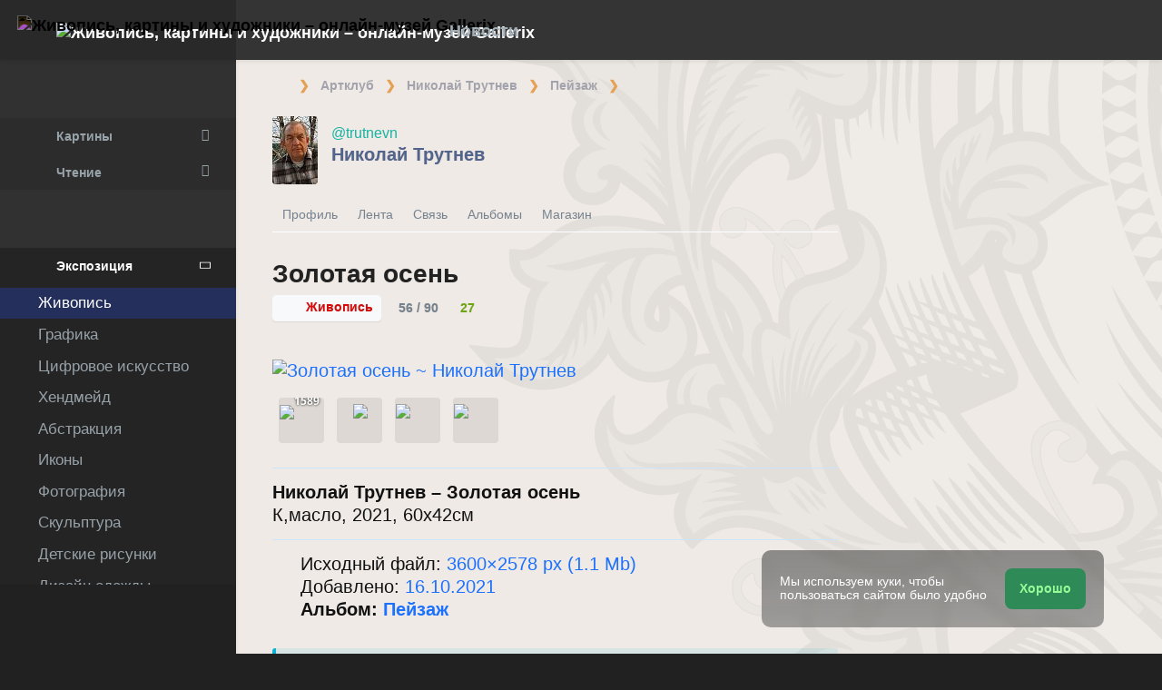

--- FILE ---
content_type: text/html; charset=UTF-8
request_url: https://in.gallerix.ru/trutnevn/expo/peyzazh/zolotaya-osen/
body_size: 24752
content:
 <!DOCTYPE html><html class="no-js css-menubar bodygs" lang=ru><head> <meta charset=utf-8> <meta http-equiv=x-dns-prefetch-control content=on> <link rel=dns-prefetch href="https://x.gallerix.ru"> <link rel=dns-prefetch href="https://cdn.gallerix.asia/x"> <link rel=dns-prefetch href="https://cdn.gallerix.asia/j"> <link rel=dns-prefetch href="https://gallerix.asia"> <link rel=dns-prefetch href="https://apis.google.com"> <link rel=preconnect href="https://cdn.gallerix.asia/x"> <meta http-equiv=X-UA-Compatible content="IE=edge"> <meta name=viewport content="width=device-width, initial-scale=1.0, user-scalable=0, minimal-ui"> <link rel=apple-touch-icon sizes=180x180 href="/apple-touch-icon.png"> <link rel="shortcut icon" href="/favicon.ico">  <!--link rel=preload href="https://x.gallerix.ru/ui/global/fonts/web-icons/web-icons.woff2?v=0.2.4" as=font crossorigin type=font/woff2> <link rel=preload href="https://x.gallerix.ru/ui/global/fonts/mfglabs/mfglabs.woff?v=" as=font crossorigin type=font/woff> <link rel=preload href="https://x.gallerix.ru/ui/global/fonts/material-design/material-design.woff2?v=2.2.0" as=font crossorigin type=font/woff2> <link rel=preload href="https://x.gallerix.ru/ui/global/fonts/font-awesome/font-awesome.woff2?v=4.7.0" as=font crossorigin type=font/woff2> <link rel=preload href="https://x.gallerix.ru/ui/global/fonts/ionicons/ionicons.woff2?v=3.0.0" as=font crossorigin type=font/woff2-->  <!--Excluded: introjs=tour
<link rel=stylesheet href="/ui/global/vendor/animsition/animsition.css"> <link rel=stylesheet href="/ui/global/vendor/intro-js/introjs.min.css"> --> <link rel=stylesheet href="https://cdn.gallerix.asia/x/ui/plus/combined.css?ver=1762738021"> <link rel=stylesheet href="https://cdn.gallerix.asia/x/ui/fonts.css?ver=1762738021"> <link rel=stylesheet href="https://cdn.gallerix.asia/x/ui/gx.css?ver=1762738021"> <style>.loader-overlay { background: #222; color:#62a8ea; }</style> <!--[if lt IE 9]> <script src="https://cdn.gallerix.asia/x/ui/global/vendor/html5shiv/html5shiv.min.js?ver=1762738021" async></script> <![endif]--> <!--[if lt IE 10]> <script src="https://cdn.gallerix.asia/x/ui/global/vendor/media-match/media.match.min.js?ver=1762738021" async></script> <script src="https://cdn.gallerix.asia/x/ui/global/vendor/respond/respond.min.js?ver=1762738021" async></script> <![endif]--> <!--hreflang--> <link href="https://in.gallerix.ru/trutnevn/expo/peyzazh/zolotaya-osen/" rel=alternate hreflang=ru> <link href="https://in.gallerix.ru/trutnevn/expo/peyzazh/zolotaya-osen/" rel=alternate hreflang=x-default> <!--enlang--> <link href="https://in.gallerix.org/trutnevn/expo/peyzazh/zolotaya-osen/" rel=alternate hreflang=en> <!--/enlang--> <link href="https://in.gallerix.asia/trutnevn/expo/peyzazh/zolotaya-osen/" rel=alternate hreflang=zh-Hans> <!--/hreflang--> <meta name=referrer content=unsafe-url> <meta property="fb:app_id" content=246721435755174> <meta name=d15f022d925ba31a1ee24a14a9197de3 content=""> <meta name=56cf9aebfc7a973b97930897cd1129b4 content=""> <meta name=google-play-app content="app-id=com.defs.gallerix"> <meta name=ahrefs-site-verification content=f53cca73e60a35afcbbb464a4881c16343addaa4b8eab5938459ebe6dff660fe> <meta name=author content=Gallerix> <meta name=theme-color content="#313136"> <link rel=canonical href="https://in.gallerix.ru/trutnevn/expo/peyzazh/zolotaya-osen/"><meta name=description content="★ Николай Трутнев – Золотая осень К,масло, 2021, 60х42см Исходный файл: 3600×2578 px (1.1 Mb) Добавлено: 16.10.2021 Альбом: Пейзаж"><meta name=keywords content="березы,осень, лес вдали, река, картина маслом"><meta property="og:type" content=website><meta property="og:site_name" content="Gallerix.ru"><meta property="og:title" content="Золотая осень ~ Николай Трутнев | Артклуб Gallerix" ><meta property="og:url" content="https://in.gallerix.ru/trutnevn/expo/peyzazh/zolotaya-osen/"><meta property="og:image" content="https://user.gallerix.ru/trutnevn/pp/zolotaya-osen.jpg"><meta property="og:description" content="★ Николай Трутнев – Золотая осень К,масло, 2021, 60х42см Исходный файл: 3600×2578 px (1.1 Mb) Добавлено: 16.10.2021 Альбом: Пейзаж"><meta itemprop=name content="Золотая осень ~ Николай Трутнев | Артклуб Gallerix"><meta itemprop=image content="https://user.gallerix.ru/trutnevn/pp/zolotaya-osen.jpg"><meta itemprop=description content="★ Николай Трутнев – Золотая осень К,масло, 2021, 60х42см Исходный файл: 3600×2578 px (1.1 Mb) Добавлено: 16.10.2021 Альбом: Пейзаж"><meta name="vk:image" content="https://user.gallerix.ru/trutnevn/pp/zolotaya-osen.jpg"><meta name="twitter:card" content=summary_large_image><meta name="twitter:site" content="@Gallerix_ru"><meta name="twitter:url" content="https://in.gallerix.ru/trutnevn/expo/peyzazh/zolotaya-osen/"><meta name="twitter:title" content="Золотая осень ~ Николай Трутнев | Артклуб Gallerix"><meta name="twitter:description" content="★ Николай Трутнев – Золотая осень К,масло, 2021, 60х42см Исходный файл: 3600×2578 px (1.1 Mb) Добавлено: 16.10.2021 Альбом: Пейзаж"><meta name="twitter:image" content="https://user.gallerix.ru/trutnevn/pp/zolotaya-osen.jpg"><meta name=mrc__share_title content="Золотая осень ~ Николай Трутнев | Артклуб Gallerix"><meta name=mrc__share_description content="★ Николай Трутнев – Золотая осень К,масло, 2021, 60х42см Исходный файл: 3600×2578 px (1.1 Mb) Добавлено: 16.10.2021 Альбом: Пейзаж"><link rel=image_src href="https://user.gallerix.ru/trutnevn/pp/zolotaya-osen.jpg"><title>Золотая осень ~ Николай Трутнев | Артклуб Gallerix</title> <!--{HEAD}--><meta name=robots content="max-snippet:250,max-image-preview:large">  <script src="https://cdn.gallerix.asia/x/ui/global/vendor/breakpoints/breakpoints.min.js?ver=1762738021"></script> <script>Breakpoints();</script></head><body class="defs--gx site-menubar-fold-alt bodycolormode greymode" itemscope itemtype="http://schema.org/WebPage">  <nav class="site-navbar navbar navbar-default navbar-fixed-top navbar-mega navbarcolormode navbar-inverse" role=navigation> <div class=navbar-header> <button type=button class="navbar-toggler hamburger hamburger-close navbar-toggler-left hided" data-toggle=menubar> <span class=sr-only>Toggle navigation</span> <span class=hamburger-bar></span> </button> <button type=button class="navbar-toggler collapsed w-41" data-target="#site-navbar-collapse" data-toggle=collapse aria-label="Show menu"> <i class="icon wb-more-horizontal" aria-hidden=true></i> </button> <div class="navbar-brand navbar-brand-center site-grid---menu-toggle" data-tog---gle=gridmenu onclick="location.href='https://gallerix.ru/';"> <img src="https://cdn.gallerix.asia/x/src/ac/peace.png" width=32 height=32 class="navbar-brand-logo gallerix-peace" alt="Живопись, картины и художники – онлайн-музей Gallerix"><style>.navbar-brand-logo.gallerix-peace { filter:invert(1); }</style> <img class="navbar-brand-logo hide" src="https://cdn.gallerix.asia/x/src/slogo.32.png" srcset="https://cdn.gallerix.asia/x/src/slogo.32.png 32w, https://cdn.gallerix.asia/x/src/slogo.64.png 64w, https://cdn.gallerix.asia/x/src/slogo.128.png 128w" sizes=32px title=Gallerix loading=lazy alt="Живопись, картины и художники – онлайн-музей Gallerix"> <span class="navbar-brand-text hidden-xs-down"> <img src="https://cdn.gallerix.asia/x/src/slogotx.32.png" srcset="https://cdn.gallerix.asia/x/src/slogotx.32.png 131w, https://cdn.gallerix.asia/x/src/slogotx.64.png 262w" sizes=131px height=32 loading=lazy alt="Живопись, картины и художники – онлайн-музей Gallerix"></span> </div> <button type=button class="navbar-toggler collapsed w-41" data-target="#site-navbar-search" data-toggle=collapse aria-label="Site search"> <span class=sr-only>Toggle Search</span> <i class="icon fa-solid fa-search" aria-hidden=true></i> </button> </div> <div class="navbar-container container-fluid">  <div class="collapse navbar-collapse navbar-collapse-toolbar" id=site-navbar-collapse>  <ul class="nav navbar-toolbar"> <li class="nav-item hidden-float w-50" id=toggleMenubar onclick="MenuFold();"> <a class=nav-link data-toggle=menubar href="#" role=button> <i class="icon fa-duotone fa-bars va-2 o7"> <span class=sr-only>Toggle menubar</span> <span class=hamburger-bar></span> </i> </a> </li> <script> var mfold=false; // <--- don't change this line!!! {...}template.php
function MenuFold(){if (!mfold){mfold=true;
Cookies.set("MenuFold", 1,{expires: 1, path: '/' });
Cookies.set("MenuFold", 1,{expires: 1, path: '/', domain: '.gallerix.ru' });
}else {
mfold=false;
Cookies.remove("MenuFold",{path: '/' });
Cookies.remove("MenuFold",{path: '/', domain: '.gallerix.ru' });
}}</script> <li class="nav-item hidden-lg-down w-50" id=toggleFullscreen> <a class="nav-link icon fa-duotone fa-expand o7" data-toggle=fullscreen href="#" role=button> <span class=sr-only>Toggle fullscreen</span> </a> </li> <li class="nav-item hidden-lg-down w-50" id=toggleBoxed onclick="BoxedPage();"> <a class="nav-link icon fa-duotone fa-down-left-and-up-right-to-center o7" href="#" role=button id=shrinker> <span class=sr-only>Boxed page</span> </a> </li> <script> var pboxed=false; // <--- don't change this line!!! {...}template.php
function BoxedPage(){if (!pboxed){pboxed=true;
$('body').addClass('layout-boxed');
$('#shrinker').removeClass('fa-down-left-and-up-right-to-center').addClass('fa-up-right-and-down-left-from-center yellow-300');
Cookies.set("BoxedPage", 1,{expires: 999, path: '/' });
Cookies.set("BoxedPage", 1,{expires: 999, path: '/', domain: '.gallerix.ru' });
}else {
pboxed=false;
$('body').removeClass('layout-boxed');
$('#shrinker').removeClass('fa-up-right-and-down-left-from-center yellow-300').addClass('fa-down-left-and-up-right-to-center');
Cookies.remove("BoxedPage",{path: '/' });
Cookies.remove("BoxedPage",{path: '/', domain: '.gallerix.ru' });
}};
</script> <!--r046mn7--> <li class="nav-item hidden-float w-50"> <a class="nav-link icon fa-duotone fa-search defs--search-icon" data-toggle=collapse href="#" data-target="#site-navbar-search" role=button onclick="setTimeout(function(){$('#green-search').focus();},50);"> <span class=sr-only>Toggle Search</span> </a> </li> <li class="nav-item dropdown dropdown-fw dropdown-mega"> <a class="nav-link defs--news-actived" data-toggle=dropdown href="#" aria-expanded=false data-animation=fade role=button><!--Новости--><i class="icon fa-duotone fa-newspaper va-1 blue-500" aria-hidden=true></i> <b class="text-muted hidden-sm-down va-1">Новости</b></a> <div class=dropdown-menu role=menu> <div class=mega-content> <div class="row mb-30 mega-menu-row"></div> <div class=row> <div class="mega-list col-lg-4 col-md-5 c-1"> <div class='media-list lh-120'> <div class='icos float-left'><i class="icon fa-solid fa-bullhorn font-size-18 o7" aria-hidden=true></i></div> <a href='//gallerix.ru/tribune/trofei-i-prizraki-temnaya-istoriya-kollekciy-luvra/'> <b class='media-h4 mt-0 mb-5 '>Трофеи и призраки: Тёмная история коллекций Лувра</b> </a> </div> <div class='media-list lh-120'> <div class='icos float-left'><i class="icon fa-solid fa-bullhorn font-size-18 o7" aria-hidden=true></i></div> <a href='//gallerix.ru/tribune/psy--psixologicheskoe-okamenenie-pochemu-strax-neobratimyx-resheniy-paralizuet-nas/'> <b class='media-h4 mt-0 mb-5 '>Психологическое окаменение: почему страх необратимых решений парализует нас</b> </a> </div> <div class='media-list lh-120'> <div class='icos float-left'><i class="icon fa-solid fa-music font-size-18 o7" aria-hidden=true></i></div> <a href='//gallerix.ru/news/music/202510/vliyanie-renessansa-na-razvitie-muzykalnoy-notacii/'> <b class='media-h4 mt-0 mb-5 '>Влияние Ренессанса на развитие музыкальной нотации</b> </a> </div> <div class='media-list lh-120'> <div class='icos float-left'><i class="icon fa-solid fa-book-sparkles font-size-18 o7" aria-hidden=true></i></div> <a href='//gallerix.ru/lib/rol-folklora-v-srednevekovom-iskusstve/'> <b class='media-h4 mt-0 mb-5 '>Роль фольклора в средневековом искусстве</b> </a> </div> <div class='media-list lh-120'> <div class='icos float-left'><i class="icon fa-solid fa-book-open-reader font-size-18 o7" aria-hidden=true></i></div> <a href='//gallerix.ru/news/lit/202510/kak-sovremnniki-vsretili-roman-pushkina-kapitanskaya-dochka/'> <b class='media-h4 mt-0 mb-5 '>Как совремнники встретили роман Пушкина «Капитанская дочка»</b> </a> </div> <div class='media-list lh-120'> <div class='icos float-left'><i class="icon fa-solid fa-bullhorn font-size-18 o7" aria-hidden=true></i></div> <a href='//gallerix.ru/tribune/lin--franko-provansalskiy-yazykovoy-kontakt-vliyanie-na-leksiku-i-grammatiku/'> <b class='media-h4 mt-0 mb-5 '>Франко-провансальский языковой контакт: влияние на лексику и грамматику</b> </a> </div> <div class='media-list lh-120'> <div class='icos float-left'><i class="icon fa-solid fa-graduation-cap font-size-18 o7" aria-hidden=true></i></div> <a href='//gallerix.ru/pedia/gospitalery/'> <b class='media-h4 mt-0 mb-5 '>Госпитальеры</b> </a> </div> <div class="py-10 hidden-sm-up"></div> </div> <div class="col-lg-4 col-md-7 c-2"> <div class='media pointer hovr' onclick='location.href=`https://gallerix.ru/news/world/202510/koronu-imperatricy-evgenii-nashli-razbitoy-posle-ogrableniya-luvra/`;'> <!--noindex--> <div class='pr-20'> <img class='w-120 rb3' src='https://cdn.gallerix.asia/x/zoom/2025/Oct/fr1.jpg' alt='Корону императрицы Евгении нашли разбитой после ограбления Лувра' loading='lazy'> </div> <!--/noindex--> <div class='media-body lh-120 overflow-hidden'> <b class='media-h4 mt-0 mb-5 '>Корону императрицы Евгении нашли разбитой после ограбления Лувра</b> <p>19/10/2025</p> </div> </div> <div class='media pointer hovr' onclick='location.href=`https://gallerix.ru/news/world/202510/poklonniki-teylor-svift-sprovocirovali-nebyvalyy-naplyv-posetiteley-v-muzey-visbadena/`;'> <!--noindex--> <div class='pr-20'> <img class='w-120 rb3' src='https://cdn.gallerix.asia/x/zoom/2025/Oct/friedrich_heyser_ophelia.jpg' alt='Поклонники Тейлор Свифт спровоцировали небывалый наплыв посетителей в музей Висбадена' loading='lazy'> </div> <!--/noindex--> <div class='media-body lh-120 overflow-hidden'> <b class='media-h4 mt-0 mb-5 '>Поклонники Тейлор Свифт спровоцировали небывалый наплыв посетителей в музей Висбадена</b> <p>15/10/2025</p> </div> </div> <div class='media pointer hovr' onclick='location.href=`https://gallerix.ru/news/world/202510/grobnica-amenxotepa-iii-otkrylas-posle-dvux-desyatiletiy-restavracii/`;'> <!--noindex--> <div class='pr-20'> <img class='w-120 rb3' src='https://cdn.gallerix.asia/x/zoom/2025/Oct/8r6yb.jpg' alt='Гробница Аменхотепа III открылась после двух десятилетий реставрации' loading='lazy'> </div> <!--/noindex--> <div class='media-body lh-120 overflow-hidden'> <b class='media-h4 mt-0 mb-5 '>Гробница Аменхотепа III открылась после двух десятилетий реставрации</b> <p>08/10/2025</p> </div> </div> <div class='media pointer hovr' onclick='location.href=`https://gallerix.ru/news/world/202510/arxeologi-obnaruzhili-zatoplennyy-drevniy-port-u-beregov-egipta/`;'> <!--noindex--> <div class='pr-20'> <img class='w-120 rb3' src='https://cdn.gallerix.asia/x/zoom/2025/Oct/screenshot_20251007_002012.jpg' alt='Археологи обнаружили затопленный древний порт у берегов Египта' loading='lazy'> </div> <!--/noindex--> <div class='media-body lh-120 overflow-hidden'> <b class='media-h4 mt-0 mb-5 '>Археологи обнаружили затопленный древний порт у берегов Египта</b> <p>07/10/2025</p> </div> </div> </div> <div class="col-lg-4 hidden-lg-down c-3"> <hr><div class="font-size-16 mt-20 text-center inners"><!--{INNERS}--></div> </div> </div> </div> </div> </li> <!--/r046mn7--> <li class="nav-item hide hidden-float"><a class="nav-link icon fa-duotone fa-person-digging red-500" data-placement=bottom data-toggle=tooltip data-original-title="Идут работы | Something is under construction"></a></li> </ul>   <ul class="nav navbar-toolbar navbar-right navbar-toolbar-right"> <li class=nav-item> <a class=nav-link href="javascript:void(0)" title=Share
data-target="#Share" data-toggle=modal role=button> <i class="icon fa fa-share light-green-500" aria-hidden=true></i> </a> </li> <!--langmenu--><!--notrans--><!--noindex--> <li class="nav-item dropdown defs--ru-only" onmouseover="defs_over_dd=false; menumouse(false,true);"> <a class=nav-link data-toggle=dropdown href="javascript:void(0)" data-animation=scale-up aria-expanded=false role=button> <span class="flag-icon flag-icon-ru"></span> </a> <div class=dropdown-menu role=menu> <a class=dropdown-item href="https://in.gallerix.ru/trutnevn/expo/peyzazh/zolotaya-osen/" role=menuitem rel=nofollow hreflang=ru> <span class="flag-icon flag-icon-ru"></span> Русский</a> <!--enlang--> <a class=dropdown-item href="//in.gallerix.org/trutnevn/expo/peyzazh/zolotaya-osen/" role=menuitem rel=nofollow hreflang=en> <span class="flag-icon flag-icon-gb"></span> English</a> <!--/enlang--> <a class=dropdown-item href="//in.gallerix.asia/trutnevn/expo/peyzazh/zolotaya-osen/" role=menuitem rel=nofollow hreflang=zh> <span class="flag-icon flag-icon-cn"></span> <span style="font-family:simsun,serif; font-size:90%;">中文</span></a> </div> </li> <!--/noindex--><!--/notrans--> <!--/langmenu--> <li class="nav-item dropdown"> <a class=nav-link data-toggle=dropdown href="#" aria-expanded=false data-animation=scale-up role=button> <i class="icon ml-user pr-20" aria-hidden=true></i> </a> <div class=dropdown-menu role=menu> <a class="animisition-link dropdown-item" href="//gallerix.ru/user/" role=menuitem><i class="icon fa-solid fa-right-to-bracket font-size-20 va-2" aria-hidden=true></i> Вход</a> <a class="animisition-link dropdown-item" href="//gallerix.ru/user/join/" role=menuitem><i class="icon ml-new-user font-size-20 va-2" aria-hidden=true></i> Регистрация</a> </div> </li> </ul>  </div> <script> function slidePanelPick(){setTimeout(function(){if($("#defs--rsp-btn").hasClass("active")){Cookies.set("slidePanel", 1,{expires: 1, path: '/' });
Cookies.set("slidePanel", 1,{expires: 1, path: '/', domain: '.gallerix.ru' });
}else {
Cookies.remove("slidePanel",{path: '/' });
Cookies.remove("slidePanel",{path: '/', domain: '.gallerix.ru' });
}}, 1500);
};
</script>   <div class="collapse navbar-search-overlap" id=site-navbar-search> <form role=search action="//gallerix.ru/roster/" method=post> <div class=form-group> <div class=input-search> <i class="input-search-icon wb-search" aria-hidden=true></i> <input type=text id=green-search class="form-control font-size-24 white" name=qpn placeholder="Поиск по сайту | Введите слово и нажмите Enter ↵"> <button type=button class="input-search-close icon fa-solid fa-close" data-target="#site-navbar-search" data-toggle=collapse aria-label=Close></button> </div> </div> </form> </div>  </div> </nav>  <div class="site-menubar menubarcolormode"> <div class=site-menubar-body> <div class="pt-0 pt-xl-0 pt-md-25"> <!--{LEFT-MENU}--> <div> <ul class=site-menu data-plugin=menu> <li class="site-menu-category orange-300 w-1 pr-0 pl-0 pb-10 overflow-hidden lh-100 pointer" style="height:44px;" onclick="$('.menu-0').click();">Музей<br><small class=o7>Старые картины</small></li> <li class="site-menu-item has-sub menu-0 defs--0-menu"> <a href="javascript:void(0)"> <i class="site-menu-icon fa-solid fa-university" aria-hidden=true></i> <span class=site-menu-title>Картины</span> <span class=site-menu-arrow></span> <!--div class=site-menu-badge> <span class="badge badge-pill badge-success">3</span> </div--> </a> <ul class=site-menu-sub> <li class="site-menu-item defs--0-gal"> <a class=animsition-link href="//gallerix.ru/a1/"> <span class=site-menu-title>Картинная галерея</span> </a> </li> <li class="site-menu-item defs--0-sr"> <a class=animsition-link href="//gallerix.ru/storeroom/"> <span class=site-menu-title>Художники</span> </a> </li> <li class="site-menu-item defs--0-mus"> <a class=animsition-link href="//gallerix.ru/album/Museums"> <span class=site-menu-title>Музеи мира</span> </a> </li> <li class="site-menu-item defs--0-rus"> <a class=animsition-link href="//gallerix.ru/album/Russians"> <span class=site-menu-title>Русские художники</span> </a> </li> </ul> </li> <li class="site-menu-item has-sub defs--1-menu"> <a href="javascript:void(0)"> <i class="site-menu-icon fa-solid fa-book" aria-hidden=true></i> <span class=site-menu-title>Чтение</span> <span class=site-menu-arrow></span> </a> <ul class=site-menu-sub> <!--li class="site-menu-item defs--1-read"> <a class=animsition-link href="//gallerix.ru/read/"> <span class=site-menu-title>Биографии</span> </a> </li--> <li class="site-menu-item defs--1-lit"> <a class="animsition-link lit" href="//gallerix.ru/lit/"> <span class=site-menu-title>Книги</span> </a> </li> <li class="site-menu-item defs--1-enci"> <a class=animsition-link href="//gallerix.ru/pedia/"> <span class=site-menu-title>Энциклопедия</span> <!--div class=site-menu-label> <span class="badge badge-dark badge-round bg-dark"><i class="icon ml-hourglass text-muted" aria-hidden=true></i></span> </div--> </a> </li> <li class="site-menu-item defs--1-films"> <a class=animsition-link href="//gallerix.ru/read/filmy-o-xudozhnikax/"> <span class=site-menu-title>Фильмы о художниках</span> </a> </li> <li class="site-menu-item defs--1-learn"> <a class=animsition-link href="//gallerix.ru/learn/"> <span class=site-menu-title>Учимся рисовать</span> </a> </li> </ul> </li> <li class="site-menu-category orange-300 w-1 pr-0 pl-0 pb-10 overflow-hidden lh-100 pointer" style="height:44px;" onclick="$('.menu-2').click();">Артклуб<br><small class=o7>Наши современники</small></li> <li class="site-menu-item has-sub menu-2 active open"> <a href="javascript:void(0)"> <i class="site-menu-icon fa-solid fa-play" aria-hidden=true></i> <span class=site-menu-title>Экспозиция</span> <span class=site-menu-arrow></span> </a> <ul class=site-menu-sub> <li class="site-menu-item active"> <a class=animsition-link href="//in.gallerix.ru/"> <span class=site-menu-title>Живопись</span> </a> </li> <li class="site-menu-item defs--2-graf"> <a class=animsition-link href="//graf.gallerix.ru/"> <span class=site-menu-title>Графика</span> </a> </li> <li class="site-menu-item defs--2-digital"> <a class=animsition-link href="//digital.gallerix.ru/"> <span class=site-menu-title>Цифровое искусство</span> </a> </li> <li class="site-menu-item defs--2-crafts"> <a class=animsition-link href="//crafts.gallerix.ru/"> <span class=site-menu-title>Хендмейд</span> </a> </li> <li class="site-menu-item defs--2-c"> <a class=animsition-link href="//c.gallerix.ru/"> <span class=site-menu-title>Абстракция</span> </a> </li> <li class="site-menu-item defs--2-icon"> <a class=animsition-link href="//icon.gallerix.ru/"> <span class=site-menu-title>Иконы</span> </a> </li> <li class="site-menu-item defs--2-foto"> <a class=animsition-link href="//foto.gallerix.ru/"> <span class=site-menu-title>Фотография</span> </a> </li> <li class="site-menu-item defs--2-sculpt"> <a class=animsition-link href="//sculpt.gallerix.ru/"> <span class=site-menu-title>Скульптура</span> </a> </li> <li class="site-menu-item defs--2-kids"> <a class=animsition-link href="//kids.gallerix.ru/"> <span class=site-menu-title>Детские рисунки</span> </a> </li> <li class="site-menu-item defs--2-tog"> <a class=animsition-link href="//tog.gallerix.ru/"> <span class=site-menu-title>Дизайн одежды</span> </a> </li> <li class="site-menu-item defs--2-street"> <a class=animsition-link href="//street.gallerix.ru/"> <span class=site-menu-title>Стрит-арт</span> </a> </li> <li class="site-menu-item defs--2-bodyart"> <a class=animsition-link href="//bodyart.gallerix.ru/"> <span class=site-menu-title>Бодиарт</span> </a> </li> <li class="site-menu-item activet"> <a class=animsition-link href="//int.gallerix.ru/"> <span class=site-menu-title>Интерьер</span> </a> </li> <li class="site-menu-item defs--2-embro"> <a class=animsition-link href="//embro.gallerix.ru/"> <span class=site-menu-title>Вышивка</span> </a> </li> </ul> </li> <li class="site-menu-item has-sub defs--3-menu"> <a href="javascript:void(0)"> <i class="site-menu-icon fa-solid fa-shopping-bag" aria-hidden=true></i> <span class=site-menu-title>Магазин</span> <span class=site-menu-arrow></span> </a> <ul class=site-menu-sub> <li class="site-menu-item defs--3-ushop"> <a class=animsition-link href="//in.gallerix.ru/buy/"> <span class=site-menu-title>Готовые работы</span> </a> </li> <li class="site-menu-item defs--3-board"> <a class=animsition-link href="//in.gallerix.ru/board/"> <span class=site-menu-title>Заказать картину</span> </a> </li> <li class="site-menu-item defs--3-cat"> <a class=animsition-link href="//in.gallerix.ru/workshop/"> <span class=site-menu-title>Каталог авторов</span> </a> </li> <!--li class="site-menu-item defs--3-online"> <a class="animsition-link soon"> <span class=site-menu-title>Нарисуйте меня</span> </a> </li> <li class="site-menu-item defs--3-mall"> <a href="javascript:void(0)" class="animsition-link soon"> <span class=site-menu-title>Товары для творчества</span> </a> </li> <li class="site-menu-item defs--3-school"> <a class="animsition-link soon"> <span class=site-menu-title>Обучение живописи</span> </a> </li--> </ul> </li> <li class="site-menu-item has-sub defs--4-menu"> <a href="javascript:void(0)"> <i class="site-menu-icon ml-users" aria-hidden=true></i> <span class=site-menu-title>Сообщество</span> <span class=site-menu-arrow></span> </a> <ul class=site-menu-sub> <li class="site-menu-item defs--4-line"> <a class=animsition-link href="//ac.gallerix.ru/"> <span class=site-menu-title>Лента</span> </a> </li> <li class="site-menu-item defs--4-t100"> <a class=animsition-link href="//in.gallerix.ru/top100/"> <span class=site-menu-title>Gallerix Топ-100</span> </a> </li> <li class="site-menu-item defs--4-kd"> <a class=animsition-link href="//in.gallerix.ru/days/"> <span class=site-menu-title>Все «Картины дня»</span> </a> </li> <li class="site-menu-item defs--4-vac"> <a class=animsition-link href="//in.gallerix.ru/vac/"> <span class=site-menu-title>Вакансии</span> </a> </li> <li class="site-menu-item defs--4-free"> <a class=animsition-link href="//in.gallerix.ru/free/"> <span class=site-menu-title>Бесплатный фотобанк</span> </a> </li> <li class="site-menu-item defs--4-newa"> <a class=animsition-link href="//in.gallerix.ru/albums/"> <span class=site-menu-title>Новые альбомы</span> </a> </li> <li class="site-menu-item defs--4-aus"> <a class=animsition-link href="//in.gallerix.ru/autors/"> <span class=site-menu-title>Все авторы Артклуба</span> </a> </li> </ul> </li> <li class="site-menu-category orange-300 w-1 pr-0 pl-0 overflow-hidden o7"><small class="">Интерактив</small></li><li class="site-menu-item defs---afi"> <a class=animsition-link href="//gallerix.ru/afisha/"><i class="site-menu-icon fa-solid fa-calendar-days" aria-hidden=true></i><span class=site-menu-title>Афиша выставок</span> </a></li><li class="site-menu-item hide defs---contests"> <a class="animsition-link gre**en-600" href="//gallerix.ru/c/"><i class="site-menu-icon fa-mortar-board" aria-hidden=true></i><span class=site-menu-title>Конкурсы</span> <!--div class=site-menu-label><span class="badge badge-dark badge-round bg-success"><i class="icon fa-flash" aria-hidden=true></i> New</span></div--> </a></li><li class="site-menu-item defs---puzz"> <a class=animsition-link href="//gallerix.ru/pazly/"><i class="site-menu-icon fa-solid fa-puzzle" aria-hidden=true></i><span class=site-menu-title>Пазлы</span> </a></li> <li class="site-menu-item defs---forum"> <a class=animsition-link href="//gallerix.ru/forum/"> <i class="site-menu-icon fa-solid fa-comment" aria-hidden=true></i> <span class="site-menu-title font-weight-300" style="margin-left:-2px;">Форум</span> </a> </li> </ul>  </div> <!--{/LEFT-MENU}--> </div> </div> <div class=site-menubar-footer> <a class="fold-show animsition-link" data-placement=top data-toggle=tooltip data-original-title="Поиск по сайту" href="//gallerix.ru/roster/ac/"> <span class="icon fa-solid fa-search" aria-hidden=true></span> </a> <a class=animsition-link data-placement=top data-toggle=tooltip data-original-title="Большое меню" href="//gallerix.ru/sitemap/"> <span class="icon fa-solid fa-sitemap" aria-hidden=true></span> </a> <a onclick="javascript: ColorMode();" data-placement=top data-toggle=tooltip data-original-title="Ночной режим"> <span class="icon fa-solid fa-adjust" aria-hidden=true></span> </a> <script> var cmode='default';
function ColorMode(){if(cmode=='default'){cmode='dark';
$('body').removeClass('greymode');
$('body').addClass('darkmode');
}else if(cmode=='dark'){cmode='light';
$('body').removeClass('darkmode');
$('body').addClass('lightmode');
$('nav').removeClass('navbar-inverse');
$('.menubarcolormode').addClass('site-menubar-light');
}else if(cmode=='light'){cmode='default';
$('body').removeClass('lightmode');
$('body').addClass('greymode');
$('nav').addClass('navbar-inverse');
$('.menubarcolormode').removeClass('site-menubar-light');
};
//Cookies.set("ColorMode", cmode,{expires: 365, path: '/' });
Cookies.set("ColorMode", cmode,{expires: 365, path: '/', domain: '.gallerix.ru' });
Cookies.set("ColorMode", cmode,{expires: 365, path: '/', domain: 'gallerix.ru' });
};
</script> </div> </div> <!--div class="site-gridmenu uc"> <div> <div> <ul> <li> <a class=animsition-link href="//gallerix.ru/"> <i class="icon wb-grid-4"></i> <span>Начало</span> </a> </li> <li> <a class=animsition-link href="//gallerix.ru/a1/"> <i class="icon fa fa-bank"></i> <span>Галерея</span> </a> </li> <li> <a class=animsition-link href="//gallerix.ru/artclub/"> <i class="icon ml-users"></i> <span>Артклуб</span> </a> </li> <li> <a class=animsition-link href="//in.gallerix.ru/buy/"> <i class="icon fa fa-shopping-bag"></i> <span>Магазин</span> </a> </li> <li> <a class=animsition-link href="//gallerix.ru/news/"> <i class="icon fa fa-newspaper-o"></i> <span>Новости</span> </a> </li> <li> <a class=animsition-link href="//gallerix.ru/forum/"> <i class="icon fa-comments"></i> <span>Форум</span> </a> </li> </ul> </div> </div> </div-->  <div class=page> <!--{ASIDE}--> <div class="page-header breadcrmbs"><ol class='breadcrumb' itemprop='breadcrumb' itemscope itemtype='http://schema.org/BreadcrumbList'><li class='breadcrumb-item mr-5' itemprop='itemListElement' itemscope itemtype='http://schema.org/ListItem'><a href='https://gallerix.ru/' class='fa-duotone fa-home-blank mt--5' itemprop='item'></a><meta itemprop='position' content='0'><meta itemprop='name' content='Gallerix'></li><li class='breadcrumb-item' itemprop='itemListElement' itemscope itemtype='http://schema.org/ListItem'><a class='animsition-link' itemprop='item' href='https://gallerix.ru/artclub/'><span itemprop='name'>Артклуб</span></a> <meta itemprop='position' content='1'> </li><li class='breadcrumb-item' itemprop='itemListElement' itemscope itemtype='http://schema.org/ListItem'><a class='animsition-link' itemprop='item' href='https://in.gallerix.ru/trutnevn'><span itemprop='name'>Николай Трутнев</span></a> <meta itemprop='position' content='2'> </li><li class='breadcrumb-item' itemprop='itemListElement' itemscope itemtype='http://schema.org/ListItem'><a class='animsition-link' itemprop='item' href='https://in.gallerix.ru/trutnevn/expo/peyzazh/'><span itemprop='name'>Пейзаж</span></a> <meta itemprop='position' content='3'> </li><li class='breadcrumb-item active' itemprop='itemListElement' itemscope itemtype='http://schema.org/ListItem'><a href='https://in.gallerix.ru/trutnevn/expo/peyzazh/zolotaya-osen/' itemprop='item'><span ><i class="icon fa-duotone fa-image va-1" aria-hidden=true></i></span></a> <meta itemprop='position' content='4'> <meta itemprop=name content="Золотая осень"> </li></ol></div>  <div class="page-content container-fluid"><!--MOB--> <main> <div class=panel> <div class=panel-heading> <i class="icon fa-regular fa-close float-right p-10 defs-closeadv hidden-md-down" aria-hidden=true onclick="$('#defs-rcl').hide(); $(this).hide(); $('#defs-lcd').removeClass('col-lg-8').removeClass('col-xl-8').removeClass('col-xxl-8').addClass('col-lg-12').addClass('col-xl-12').addClass('col-xxl-12');"></i> <p><br></p> </div> <div class="panel-body container-fluid"> <div class=row> <div class="cont col-sm-12 col-md-12 col-lg-8 col-xl-8 col-xxl-9" id=defs-lcd> <div class="mt--30 mb-10"> <a href=/trutnevn class="float-left bg-transparent mr-15 mb-10 w-50"> <img src="//u.gallerix.ru/ufoto_m/trutnevn.jpg" class=rb3> </a> <p class="m-0 p-0 pt-5"> <span class="teal-600 font-size-16">@trutnevn</span> </p> <h3 class="card-title bold">Николай Трутнев</h3> <div class="clearfix font-size-14 pt-5"> <ul class="nav nav-tabs nav-tabs-line"> <li class=nav-item><a href=/trutnevn class="nav-link px-10 py-5">Профиль</a></li> <li class=nav-item><a href="//ac.gallerix.ru/?u=trutnevn" class="nav-link px-10 py-5">Лента</a></li> <li class=nav-item><a href="//gallerix.ru/user/pm/write=22228" class="nav-link px-10 py-5">Связь</a></li> <li class=nav-item><a href=/trutnevn/abs/ class="nav-link px-10 py-5">Альбомы</a></li> <li class=nav-item><a href=/trutnevn/shop/ class="nav-link px-10 py-5">Магазин</a></li> </ul> </div> </div> <h1 class="panel-title pl-0">Золотая осень<!--noindex--> <span class='panel-desc'><a class="btn btn-xs btn-light mt--1 red-900 mr-15" href="//in.gallerix.ru/"><i class="icon ml-brush" aria-hidden=true></i> Живопись</a> <b>56 / 90</b><i class='icon fa-duotone fa-images d2 mgl-5' aria-hidden='true'></i> <span onclick="$('.active').removeClass('active'); $('#tab-2').addClass('active'); $('#atab-2').addClass('active'); setTimeout(function(){var formscroll=$('.comments').offset().top; window.scrollTo(0,formscroll-80); },99);" class="pointer light-green-600"> <b class='mgl-15'>27</b> <i class='icon fa-duotone fa-comment mgl-5' aria-hidden='true'></i></span></span><!--/noindex--></h1> <p class="xpic mb-10" style="position:relative;"><a href='/trutnevn/vpic/zolotaya-osen' target='_blank' title='Золотая осень' id='axpic'> <img src='https://user.gallerix.ru/trutnevn/pp/zolotaya-osen.jpg' title='Золотая осень ~ Николай Трутнев' alt='Золотая осень ~ Николай Трутнев' id='xpic' itemprop='image' class='rb3'></a></p> <div class="block w-p100"> <div class=h-75> <div class="ubox w-50 h-50 m-2 rb3 inline-block tahoma overflow-hidden pointer" onclick="vote();" data-placement=top data-toggle=tooltip data-original-title="Голосование: Нажмите, если вам нравится эта работа"><img src="https://cdn.gallerix.asia/x/src/ac/gold_star_0.png" style="margin:1px 0 0 1px;" id=votedimg><div style="color:white; text-shadow:0 0 3px black; width:35px; text-align:right; font-size:12px; font-weight:bold; position:relative; top:-34px; left:10px;" data-itemprop=votes>1589</div></div><div class="ubox aw w-50 h-50 m-2 rb3 inline-block overflow-hidden pointer" data-placement=top data-toggle=tooltip data-original-title="Самые популярные ↖"><img src="https://cdn.gallerix.asia/x/src/ac/silver_ac.png" style="margin:1px 0 0 1px;" onclick="location.href='/trutnevn/awards/';"></div><div class="ubox w-50 h-50 m-2 rb3 inline-block overflow-hidden pointer" data-placement=top data-toggle=tooltip data-original-title="Просмотр в раме ↗"><img src="https://cdn.gallerix.asia/x/src/ac/fram_0.png" style="margin:1px 0 0 1px;" onclick="window.open('/trutnevn/framed/peyzazh/zolotaya-osen/');"></div><div class="ubox w-50 h-50 m-2 rb3 inline-block overflow-hidden pointer" data-placement=top data-toggle=tooltip data-original-title="Затемнить фон страницы"><img src="https://cdn.gallerix.asia/x/src/ac/lamp_0.png" style="margin:1px 0 0 1px;" onclick="$('.modal-backdrop').removeClass('hide').addClass('show').show(); $('p.xpic').css({zIndex:2000});"></div> </div> </div> <hr class=clearfix> <div class=maintext> <p class=upic-about><b>Николай Трутнев – <span itemprop='name'>Золотая осень</span></b><br> К,масло, 2021, 60х42см <hr><span class='micro'> <i class='icon fa-duotone fa-arrows-alt font-size-16 mr-5 orange-600 w-20' aria-hidden='true'></i> Исходный файл: <a href='/trutnevn/vpic/zolotaya-osen' target='_blank' title='Золотая осень'>3600×2578 px (1.1 Mb)</a><br> <i class='icon fa-duotone fa-arrow-up-from-arc font-size-16 mr-5 orange-600 w-20' aria-hidden='true'></i> Добавлено: <a href='//in.gallerix.ru/up/?date=16-10-2021'>16.10.2021</a><br> <i class='icon fa-duotone fa-folder-image font-size-16 mr-5 orange-600 w-20' aria-hidden='true'></i> <b>Альбом: <a href='/trutnevn/expo/peyzazh/'>Пейзаж</a></b></span></p> <div id=pnav class="blockquote custom-blockquote blockquote-info"> <i class="icon fa-regular fa-arrows-from-dotted-line grey-600 pointer hovr float-right mt-10 mr-10 pl-5 font-size-20" aria-hidden=true onclick="$('#pnav .pn-pic.hide').hide().removeClass('hide').show(); $(this).hide();" data-placement=top data-toggle=tooltip data-original-title="Показать весь альбом"></i> <i class="icon fa-duotone fa-folder-open grey-600 pointer hovr float-right mt-10 mr-10 font-size-20" aria-hidden=true onclick="location.href='/trutnevn/expo/peyzazh/';" data-placement=top data-toggle=tooltip data-original-title="Открыть альбом"></i> <p><span class="">Навигация по альбому: &nbsp; </span><button class="btn btn-info " onclick="$('.page').addClass('go-left'); setTimeout(()=>{ location.href='/trutnevn/expo/peyzazh/reka-cna-i-les-vdali/'; }, 333);">Ctrl<i class="icon fa-solid fa-arrow-left d2 m2" aria-hidden=true></i></button>   <button class="btn btn-info " onclick="$('.page').addClass('go-right'); setTimeout(()=>{ location.href='/trutnevn/expo/peyzazh/lugovye-cvety-u-oki/'; }, 333);">Ctrl<i class="icon fa-solid fa-arrow-right d2 m2" aria-hidden=true></i></button></p> <div class="pn-pic hide"> <a href=/trutnevn/expo/peyzazh/rannyaya-vesna-na-cne/ class="animsition-link opacity"> <img src="//r3.galerix.ru/trutnevn/rannyaya-vesna-na-cne.jpg" width=128 height=128 class=rb3> </a> </div> <div class="pn-pic hide"> <a href=/trutnevn/expo/peyzazh/osen-na-cne/ class="animsition-link opacity"> <img src="//r3.galerix.ru/trutnevn/osen-na-cne.jpg" width=128 height=128 class=rb3> </a> </div> <div class="pn-pic hide"> <a href=/trutnevn/expo/peyzazh/oka-na-rassvete/ class="animsition-link opacity"> <img src="//r3.galerix.ru/trutnevn/oka-na-rassvete.jpg" width=128 height=128 class=rb3> </a> </div> <div class="pn-pic hide"> <a href=/trutnevn/expo/peyzazh/solnechnyj-bereg/ class="animsition-link opacity"> <img src="//r3.galerix.ru/trutnevn/solnechnyj-bereg.jpg" width=128 height=128 class=rb3> </a> </div> <div class="pn-pic hide"> <a href=/trutnevn/expo/peyzazh/krasavica-pra/ class="animsition-link opacity"> <img src="//r3.galerix.ru/trutnevn/krasavica-pra.jpg" width=128 height=128 class=rb3> </a> </div> <div class="pn-pic hide"> <a href=/trutnevn/expo/peyzazh/zimnyaya-skazka/ class="animsition-link opacity"> <img src="//r3.galerix.ru/trutnevn/zimnyaya-skazka.jpg" width=128 height=128 class=rb3> </a> </div> <div class="pn-pic hide"> <a href=/trutnevn/expo/peyzazh/zerkalnaya-glad/ class="animsition-link opacity"> <img src="//r3.galerix.ru/trutnevn/zerkalnaya-glad.jpg" width=128 height=128 class=rb3> </a> </div> <div class="pn-pic hide"> <a href=/trutnevn/expo/peyzazh/pra-razliv/ class="animsition-link opacity"> <img src="//r3.galerix.ru/trutnevn/pra-razliv.jpg" width=128 height=128 class=rb3> </a> </div> <div class="pn-pic hide"> <a href=/trutnevn/expo/peyzazh/u-kolodca-kuplya/ class="animsition-link opacity"> <img src="//r3.galerix.ru/trutnevn/u-kolodca-kuplya.jpg" width=128 height=128 class=rb3> </a> </div> <div class="pn-pic hide"> <a href=/trutnevn/expo/peyzazh/vid-na-bykovu-goru/ class="animsition-link opacity"> <img src="//r3.galerix.ru/trutnevn/vid-na-bykovu-goru.jpg" width=128 height=128 class=rb3> </a> </div> <div class="pn-pic hide"> <a href=/trutnevn/expo/peyzazh/tumannoe-utro_1/ class="animsition-link opacity"> <img src="//r3.galerix.ru/trutnevn/tumannoe-utro_1.jpg" width=128 height=128 class=rb3> </a> </div> <div class="pn-pic hide"> <a href=/trutnevn/expo/peyzazh/doroga-detstva-novoselki/ class="animsition-link opacity"> <img src="//r3.galerix.ru/trutnevn/doroga-detstva-novoselki.jpg" width=128 height=128 class=rb3> </a> </div> <div class="pn-pic hide"> <a href=/trutnevn/expo/peyzazh/varskie_1/ class="animsition-link opacity"> <img src="//r3.galerix.ru/trutnevn/varskie_1.jpg" width=128 height=128 class=rb3> </a> </div> <div class="pn-pic hide"> <a href=/trutnevn/expo/peyzazh/rannyaya-zima/ class="animsition-link opacity"> <img src="//r3.galerix.ru/trutnevn/rannyaya-zima.jpg" width=128 height=128 class=rb3> </a> </div> <div class="pn-pic hide"> <a href=/trutnevn/expo/peyzazh/cna-utrom/ class="animsition-link opacity"> <img src="//r3.galerix.ru/trutnevn/cna-utrom.jpg" width=128 height=128 class=rb3> </a> </div> <div class="pn-pic hide"> <a href=/trutnevn/expo/peyzazh/ruchej-v-lesu/ class="animsition-link opacity"> <img src="//r3.galerix.ru/trutnevn/ruchej-v-lesu.jpg" width=128 height=128 class=rb3> </a> </div> <div class="pn-pic hide"> <a href=/trutnevn/expo/peyzazh/vesna-prishla/ class="animsition-link opacity"> <img src="//r3.galerix.ru/trutnevn/vesna-prishla.jpg" width=128 height=128 class=rb3> </a> </div> <div class="pn-pic hide"> <a href=/trutnevn/expo/peyzazh/bykova-gora/ class="animsition-link opacity"> <img src="//r3.galerix.ru/trutnevn/bykova-gora.jpg" width=128 height=128 class=rb3> </a> </div> <div class="pn-pic hide"> <a href=/trutnevn/expo/peyzazh/solotchinskaya-starica_1/ class="animsition-link opacity"> <img src="//r3.galerix.ru/trutnevn/solotchinskaya-starica_1.jpg" width=128 height=128 class=rb3> </a> </div> <div class="pn-pic hide"> <a href=/trutnevn/expo/peyzazh/rodnoe-selo/ class="animsition-link opacity"> <img src="//r3.galerix.ru/trutnevn/rodnoe-selo.jpg" width=128 height=128 class=rb3> </a> </div> <div class="pn-pic hide"> <a href=/trutnevn/expo/peyzazh/morskoj-vid_1/ class="animsition-link opacity"> <img src="//r3.galerix.ru/trutnevn/morskoj-vid_1.jpg" width=128 height=128 class=rb3> </a> </div> <div class="pn-pic hide"> <a href=/trutnevn/expo/peyzazh/solnechnyj-bereg_1/ class="animsition-link opacity"> <img src="//r3.galerix.ru/trutnevn/solnechnyj-bereg_1.jpg" width=128 height=128 class=rb3> </a> </div> <div class="pn-pic hide"> <a href=/trutnevn/expo/peyzazh/ruchej-v-gorax/ class="animsition-link opacity"> <img src="//r3.galerix.ru/trutnevn/ruchej-v-gorax.jpg" width=128 height=128 class=rb3> </a> </div> <div class="pn-pic hide"> <a href=/trutnevn/expo/peyzazh/krasavica-dena/ class="animsition-link opacity"> <img src="//r3.galerix.ru/trutnevn/krasavica-dena.jpg" width=128 height=128 class=rb3> </a> </div> <div class="pn-pic hide"> <a href=/trutnevn/expo/peyzazh/bereg-leny/ class="animsition-link opacity"> <img src="//r3.galerix.ru/trutnevn/bereg-leny.jpg" width=128 height=128 class=rb3> </a> </div> <div class="pn-pic hide"> <a href=/trutnevn/expo/peyzazh/rybaki-na-more/ class="animsition-link opacity"> <img src="//r3.galerix.ru/trutnevn/rybaki-na-more.jpg" width=128 height=128 class=rb3> </a> </div> <div class="pn-pic hide"> <a href=/trutnevn/expo/peyzazh/u-mola/ class="animsition-link opacity"> <img src="//r3.galerix.ru/trutnevn/u-mola.jpg" width=128 height=128 class=rb3> </a> </div> <div class="pn-pic hide"> <a href=/trutnevn/expo/peyzazh/na-kartine-izobrazhen-bereg-reki/ class="animsition-link opacity"> <img src="//r3.galerix.ru/trutnevn/na-kartine-izobrazhen-bereg-reki.jpg" width=128 height=128 class=rb3> </a> </div> <div class="pn-pic hide"> <a href=/trutnevn/expo/peyzazh/nadvigaetsya-burya/ class="animsition-link opacity"> <img src="//r3.galerix.ru/trutnevn/nadvigaetsya-burya.jpg" width=128 height=128 class=rb3> </a> </div> <div class="pn-pic hide"> <a href=/trutnevn/expo/peyzazh/devyatyj-val/ class="animsition-link opacity"> <img src="//r3.galerix.ru/trutnevn/devyatyj-val.jpg" width=128 height=128 class=rb3> </a> </div> <div class="pn-pic hide"> <a href=/trutnevn/expo/peyzazh/lug-s-makami/ class="animsition-link opacity"> <img src="//r3.galerix.ru/trutnevn/lug-s-makami.jpg" width=128 height=128 class=rb3> </a> </div> <div class="pn-pic hide"> <a href=/trutnevn/expo/peyzazh/zapax-amarillisa/ class="animsition-link opacity"> <img src="//r3.galerix.ru/trutnevn/zapax-amarillisa.jpg" width=128 height=128 class=rb3> </a> </div> <div class="pn-pic hide"> <a href=/trutnevn/expo/peyzazh/utro-na-cne_1/ class="animsition-link opacity"> <img src="//r3.galerix.ru/trutnevn/utro-na-cne_1.jpg" width=128 height=128 class=rb3> </a> </div> <div class="pn-pic hide"> <a href=/trutnevn/expo/peyzazh/oseni-prekrasnye-mgnoveniya/ class="animsition-link opacity"> <img src="//r3.galerix.ru/trutnevn/oseni-prekrasnye-mgnoveniya.jpg" width=128 height=128 class=rb3> </a> </div> <div class="pn-pic hide"> <a href=/trutnevn/expo/peyzazh/rodnoj-dom/ class="animsition-link opacity"> <img src="//r3.galerix.ru/trutnevn/rodnoj-dom.jpg" width=128 height=128 class=rb3> </a> </div> <div class="pn-pic hide"> <a href=/trutnevn/expo/peyzazh/sosny-u-reki/ class="animsition-link opacity"> <img src="//r3.galerix.ru/trutnevn/sosny-u-reki.jpg" width=128 height=128 class=rb3> </a> </div> <div class="pn-pic hide"> <a href=/trutnevn/expo/peyzazh/vid-v-italii/ class="animsition-link opacity"> <img src="//r3.galerix.ru/trutnevn/vid-v-italii.jpg" width=128 height=128 class=rb3> </a> </div> <div class="pn-pic hide"> <a href=/trutnevn/expo/peyzazh/suda-na-yakore-v-uste-reki-svobo/ class="animsition-link opacity"> <img src="//r3.galerix.ru/trutnevn/suda-na-yakore-v-uste-reki-svobo.jpg" width=128 height=128 class=rb3> </a> </div> <div class="pn-pic hide"> <a href=/trutnevn/expo/peyzazh/les-v-mae_1/ class="animsition-link opacity"> <img src="//r3.galerix.ru/trutnevn/les-v-mae_1.jpg" width=128 height=128 class=rb3> </a> </div> <div class="pn-pic hide"> <a href=/trutnevn/expo/peyzazh/boloto-v-lesu-svobodnaya-kopiya-/ class="animsition-link opacity"> <img src="//r3.galerix.ru/trutnevn/boloto-v-lesu-svobodnaya-kopiya-.jpg" width=128 height=128 class=rb3> </a> </div> <div class="pn-pic hide"> <a href=/trutnevn/expo/peyzazh/iyulskij-den-na-cne/ class="animsition-link opacity"> <img src="//r3.galerix.ru/trutnevn/iyulskij-den-na-cne.jpg" width=128 height=128 class=rb3> </a> </div> <div class="pn-pic hide"> <a href=/trutnevn/expo/peyzazh/utro-tumannoe/ class="animsition-link opacity"> <img src="//r3.galerix.ru/trutnevn/utro-tumannoe.jpg" width=128 height=128 class=rb3> </a> </div> <div class="pn-pic hide"> <a href=/trutnevn/expo/peyzazh/utro-tumannoe-variant-2/ class="animsition-link opacity"> <img src="//r3.galerix.ru/trutnevn/utro-tumannoe-variant-2.jpg" width=128 height=128 class=rb3> </a> </div> <div class="pn-pic hide"> <a href=/trutnevn/expo/peyzazh/reka-pra-vesnoj/ class="animsition-link opacity"> <img src="//r3.galerix.ru/trutnevn/reka-pra-vesnoj.jpg" width=128 height=128 class=rb3> </a> </div> <div class="pn-pic hide"> <a href=/trutnevn/expo/peyzazh/uxodit-leto/ class="animsition-link opacity"> <img src="//r3.galerix.ru/trutnevn/uxodit-leto.jpg" width=128 height=128 class=rb3> </a> </div> <div class="pn-pic hide"> <a href=/trutnevn/expo/peyzazh/osennij-les/ class="animsition-link opacity"> <img src="//r3.galerix.ru/trutnevn/osennij-les.jpg" width=128 height=128 class=rb3> </a> </div> <div class="pn-pic hide"> <a href=/trutnevn/expo/peyzazh/letnij-den/ class="animsition-link opacity"> <img src="//r3.galerix.ru/trutnevn/letnij-den.jpg" width=128 height=128 class=rb3> </a> </div> <div class="pn-pic hide"> <a href=/trutnevn/expo/peyzazh/osen-v-lesu/ class="animsition-link opacity"> <img src="//r3.galerix.ru/trutnevn/osen-v-lesu.jpg" width=128 height=128 class=rb3> </a> </div> <div class="pn-pic "> <a href=/trutnevn/expo/peyzazh/osen-opushka-lesa/ class="animsition-link opacity"> <img src="//r3.galerix.ru/trutnevn/osen-opushka-lesa.jpg" width=128 height=128 class=rb3> </a> </div> <div class="pn-pic "> <a href=/trutnevn/expo/peyzazh/vesna-mart/ class="animsition-link opacity"> <img src="//r3.galerix.ru/trutnevn/vesna-mart.jpg" width=128 height=128 class=rb3> </a> </div> <div class="pn-pic "> <a href=/trutnevn/expo/peyzazh/burya-na-more-nochyu-svobodnaya-_1/ class="animsition-link opacity"> <img src="//r3.galerix.ru/trutnevn/burya-na-more-nochyu-svobodnaya-_1.jpg" width=128 height=128 class=rb3> </a> </div> <div class="pn-pic "> <a href=/trutnevn/expo/peyzazh/vesna-v-aprele/ class="animsition-link opacity"> <img src="//r3.galerix.ru/trutnevn/vesna-v-aprele.jpg" width=128 height=128 class=rb3> </a> </div> <div class="pn-pic "> <a href=/trutnevn/expo/peyzazh/bereg-cny/ class="animsition-link opacity"> <img src="//r3.galerix.ru/trutnevn/bereg-cny.jpg" width=128 height=128 class=rb3> </a> </div> <div class="pn-pic "> <a href=/trutnevn/expo/peyzazh/solnechnoe-utro/ class="animsition-link opacity"> <img src="//r3.galerix.ru/trutnevn/solnechnoe-utro.jpg" width=128 height=128 class=rb3> </a> </div> <div class="pn-pic "> <a href=/trutnevn/expo/peyzazh/reka-cna-i-les-vdali/ class="animsition-link opacity"> <img src="//r3.galerix.ru/trutnevn/reka-cna-i-les-vdali.jpg" width=128 height=128 class=rb3> </a> </div> <div class=pn-pic> <img src="//r3.galerix.ru/trutnevn/zolotaya-osen.jpg" width=128 height=128 class="rb3 nav-curpic"> </div> <div class="pn-pic "> <a href=/trutnevn/expo/peyzazh/lugovye-cvety-u-oki/ class="animsition-link opacity"> <img src="//r3.galerix.ru/trutnevn/lugovye-cvety-u-oki.jpg" width=128 height=128 class=rb3> </a> </div> <div class="pn-pic "> <a href=/trutnevn/expo/peyzazh/vishnya-rascvela_1/ class="animsition-link opacity"> <img src="//r3.galerix.ru/trutnevn/vishnya-rascvela_1.jpg" width=128 height=128 class=rb3> </a> </div> <div class="pn-pic "> <a href=/trutnevn/expo/peyzazh/vozvrashenie-iz-raya/ class="animsition-link opacity"> <img src="//r3.galerix.ru/trutnevn/vozvrashenie-iz-raya.jpg" width=128 height=128 class=rb3> </a> </div> <div class="pn-pic "> <a href=/trutnevn/expo/peyzazh/osennyaya-tishina/ class="animsition-link opacity"> <img src="//r3.galerix.ru/trutnevn/osennyaya-tishina.jpg" width=128 height=128 class=rb3> </a> </div> <div class="pn-pic "> <a href=/trutnevn/expo/peyzazh/majskaya-zelen/ class="animsition-link opacity"> <img src="//r3.galerix.ru/trutnevn/majskaya-zelen.jpg" width=128 height=128 class=rb3> </a> </div> <div class="pn-pic "> <a href=/trutnevn/expo/peyzazh/shtorm-na-more/ class="animsition-link opacity"> <img src="//r3.galerix.ru/trutnevn/shtorm-na-more.jpg" width=128 height=128 class=rb3> </a> </div> <div class="pn-pic "> <a href=/trutnevn/expo/peyzazh/chernichnaya-polyanka/ class="animsition-link opacity"> <img src="//r3.galerix.ru/trutnevn/chernichnaya-polyanka.jpg" width=128 height=128 class=rb3> </a> </div> <div class="pn-pic hide"> <a href=/trutnevn/expo/peyzazh/cna-letom-kartina-posle-dorabotk/ class="animsition-link opacity"> <img src="//r3.galerix.ru/trutnevn/cna-letom-kartina-posle-dorabotk.jpg" width=128 height=128 class=rb3> </a> </div> <div class="pn-pic hide"> <a href=/trutnevn/expo/peyzazh/letom-na-beregu-cny/ class="animsition-link opacity"> <img src="//r3.galerix.ru/trutnevn/letom-na-beregu-cny.jpg" width=128 height=128 class=rb3> </a> </div> <div class="pn-pic hide"> <a href=/trutnevn/expo/peyzazh/vid-na-cnu-pered-dozhdem/ class="animsition-link opacity"> <img src="//r3.galerix.ru/trutnevn/vid-na-cnu-pered-dozhdem.jpg" width=128 height=128 class=rb3> </a> </div> <div class="pn-pic hide"> <a href=/trutnevn/expo/peyzazh/okskie-prostory/ class="animsition-link opacity"> <img src="//r3.galerix.ru/trutnevn/okskie-prostory.jpg" width=128 height=128 class=rb3> </a> </div> <div class="pn-pic hide"> <a href=/trutnevn/expo/peyzazh/zelenaya-idilliya/ class="animsition-link opacity"> <img src="//r3.galerix.ru/trutnevn/zelenaya-idilliya.jpg" width=128 height=128 class=rb3> </a> </div> <div class="pn-pic hide"> <a href=/trutnevn/expo/peyzazh/bolshoj-dub---svobodnaya-versiya/ class="animsition-link opacity"> <img src="//r3.galerix.ru/trutnevn/bolshoj-dub---svobodnaya-versiya.jpg" width=128 height=128 class=rb3> </a> </div> <div class="pn-pic hide"> <a href=/trutnevn/expo/peyzazh/osennij-den-v-oktyabre/ class="animsition-link opacity"> <img src="//r3.galerix.ru/trutnevn/osennij-den-v-oktyabre.jpg" width=128 height=128 class=rb3> </a> </div> <div class="pn-pic hide"> <a href=/trutnevn/expo/peyzazh/na-zakate-solnca/ class="animsition-link opacity"> <img src="//r3.galerix.ru/trutnevn/na-zakate-solnca.jpg" width=128 height=128 class=rb3> </a> </div> <div class="pn-pic hide"> <a href=/trutnevn/expo/peyzazh/opushka-lesa-v-solnechnyj-den/ class="animsition-link opacity"> <img src="//r3.galerix.ru/trutnevn/opushka-lesa-v-solnechnyj-den.jpg" width=128 height=128 class=rb3> </a> </div> <div class="pn-pic hide"> <a href=/trutnevn/expo/peyzazh/devushka-u-ozera/ class="animsition-link opacity"> <img src="//r3.galerix.ru/trutnevn/devushka-u-ozera.jpg" width=128 height=128 class=rb3> </a> </div> <div class="pn-pic hide"> <a href=/trutnevn/expo/peyzazh/serebryanoe-utro/ class="animsition-link opacity"> <img src="//r3.galerix.ru/trutnevn/serebryanoe-utro.jpg" width=128 height=128 class=rb3> </a> </div> <div class="pn-pic hide"> <a href=/trutnevn/expo/peyzazh/yuzhnaya-idilliya-po-motivam-mil/ class="animsition-link opacity"> <img src="//r3.galerix.ru/trutnevn/yuzhnaya-idilliya-po-motivam-mil.jpg" width=128 height=128 class=rb3> </a> </div> <div class="pn-pic hide"> <a href=/trutnevn/expo/peyzazh/malva-rascvela/ class="animsition-link opacity"> <img src="//r3.galerix.ru/trutnevn/malva-rascvela.jpg" width=128 height=128 class=rb3> </a> </div> <div class="pn-pic hide"> <a href=/trutnevn/expo/peyzazh/morskoj-vid-utrom_1/ class="animsition-link opacity"> <img src="//r3.galerix.ru/trutnevn/morskoj-vid-utrom_1.jpg" width=128 height=128 class=rb3> </a> </div> <div class="pn-pic hide"> <a href=/trutnevn/expo/peyzazh/tixoe-mesto-v-gorax/ class="animsition-link opacity"> <img src="//r3.galerix.ru/trutnevn/tixoe-mesto-v-gorax.jpg" width=128 height=128 class=rb3> </a> </div> <div class="pn-pic hide"> <a href=/trutnevn/expo/peyzazh/utro-v-berezovoj-roshe/ class="animsition-link opacity"> <img src="//r3.galerix.ru/trutnevn/utro-v-berezovoj-roshe.jpg" width=128 height=128 class=rb3> </a> </div> <div class="pn-pic hide"> <a href=/trutnevn/expo/peyzazh/osen-svezhij-veter/ class="animsition-link opacity"> <img src="//r3.galerix.ru/trutnevn/osen-svezhij-veter.jpg" width=128 height=128 class=rb3> </a> </div> <div class="pn-pic hide"> <a href=/trutnevn/expo/peyzazh/zolotistaya-osen/ class="animsition-link opacity"> <img src="//r3.galerix.ru/trutnevn/zolotistaya-osen.jpg" width=128 height=128 class=rb3> </a> </div> <div class="pn-pic hide"> <a href=/trutnevn/expo/peyzazh/zima/ class="animsition-link opacity"> <img src="//r3.galerix.ru/trutnevn/zima.jpg" width=128 height=128 class=rb3> </a> </div> <div class="pn-pic hide"> <a href=/trutnevn/expo/peyzazh/tainstvennyj-prud/ class="animsition-link opacity"> <img src="//r3.galerix.ru/trutnevn/tainstvennyj-prud.jpg" width=128 height=128 class=rb3> </a> </div> <div class="pn-pic hide"> <a href=/trutnevn/expo/peyzazh/osennyaya-oxota/ class="animsition-link opacity"> <img src="//r3.galerix.ru/trutnevn/osennyaya-oxota.jpg" width=128 height=128 class=rb3> </a> </div> <div class="pn-pic hide"> <a href=/trutnevn/expo/peyzazh/sosny-u-reki_1/ class="animsition-link opacity"> <img src="//r3.galerix.ru/trutnevn/sosny-u-reki_1.jpg" width=128 height=128 class=rb3> </a> </div> <div class="pn-pic hide"> <a href=/trutnevn/expo/peyzazh/pejzazh-s-devushkoj/ class="animsition-link opacity"> <img src="//r3.galerix.ru/trutnevn/pejzazh-s-devushkoj.jpg" width=128 height=128 class=rb3> </a> </div> <div class="pn-pic hide"> <a href=/trutnevn/expo/peyzazh/lesnaya-rechka/ class="animsition-link opacity"> <img src="//r3.galerix.ru/trutnevn/lesnaya-rechka.jpg" width=128 height=128 class=rb3> </a> </div> <div class="pn-pic hide"> <a href=/trutnevn/expo/peyzazh/ruchej-v-gorax_1/ class="animsition-link opacity"> <img src="//r3.galerix.ru/trutnevn/ruchej-v-gorax_1.jpg" width=128 height=128 class=rb3> </a> </div> <div class="pn-pic hide"> <a href=/trutnevn/expo/peyzazh/pejzazh-s-vlyublennoj-parochkoj-/ class="animsition-link opacity"> <img src="//r3.galerix.ru/trutnevn/pejzazh-s-vlyublennoj-parochkoj-.jpg" width=128 height=128 class=rb3> </a> </div> <div class="pn-pic hide"> <a href=/trutnevn/expo/peyzazh/oka-letom/ class="animsition-link opacity"> <img src="//r3.galerix.ru/trutnevn/oka-letom.jpg" width=128 height=128 class=rb3> </a> </div> </div> </div> <hr class=mt-30><div class=mb-30></div> <div class="comments mx-lg-0 mx-xl-20 mt-30"> <h4 style='margin-bottom:30px;'>КОММЕНТАРИИ: 27 &nbsp; <button class='btn btn-success bold font-size-14 flori' onclick='$("#txa").focus();'><i class='icon fa-duotone fa-pen-line va2' aria-hidden='true'></i>Написать</button> <script>var nes=true;</script> <input type=checkbox class=js-switch-small data-plugin=switchery data-size=small data-color="#80994a" checked onchange="setTimeout(function(){location.href='//gallerix.ru/code/acc.php?nested';},500);">&nbsp;<small class="sui o7">Ответы</small> <style>h4 .switchery { background-color:#872813 !important; border-color:transparent !important; box-shadow: rgb(0,0,0) 0px 0px 0px 0px inset; opacity:0.7; margin-left:10px; }h4 .switchery small { background-color:#f3e5d9 !important; }.darkmode h4 .switchery small { background-color:#2b2b2d !important; }</style></h4><div class='clearfix'></div> <a name='3074763' class='anchor'></a> <div class="comment media cprnt cprnt_3074763 cprnt_id_3074763 mw-p100 overflow-hidden" id=id_3074763 style=""> <div class=pr-20><a class="avatar avatar-lg " onclick="window.open('//in.gallerix.ru/aiolanta');"> <img src="//u.gallerix.ru/ufoto_m/aiolanta.jpg" alt=aiolanta loading=lazy> </a> </div> <div class="comment-body media-body"><b class=comment-author><a href='//in.gallerix.ru/aiolanta' class='cmtrn'>aiolanta</a></b><div class=comment-meta> <span class="date font-size-14"><b><span id='cmtrd_3074763' class='cmtrd hovr ' onclick='cprnts(3074763);' title='Ответить'>16.10.2021 17:50</span> </b> &nbsp; <b><a >#1</a></b> </span></div><div class=comment-content> <p>ПРИЯТНЫЙ,<br>СВЕТЛЫЙ ПЕЙЗАЖ! </p></div><div class=comment-actions> <span class="float-left font-size-20 mr-15"></span> <span class="float-left font-size-20"> </span> <a href="javascript:alert('Для этого нужна авторизация на сайте');" class="text-like icon fa-duotone fa-thumbs-up pb-1" role=button id=Y3074763></a><b class="light-green-700 mr-20 font-size-16 pointer" id=E3074763 onclick="$('#wholiked-src').attr('src', 'about:blank'); $('#wholiked-src').attr('src', '//gallerix.ru/code/wholiked.php?&cid=3074763');" data-target="#wholiked" data-toggle=modal></b> <a href="javascript:cprnts(3074763);" role=button data-placement=left data-toggle=tooltip data-original-title="Ответить" onclick="$('#txa').focus();"><i class="icon wb-reply" aria-hidden=true></i></a></div> </div></div> <div class="pl-60 answers"> <a name='3074831' class='anchor'></a> <div class="comment media cprnt cprnt_3074763 cprnt_id_3074831 acau mw-p100 overflow-hidden" id=id_3074831 style=""> <div class=pr-20><a class="avatar " onclick="window.open('//in.gallerix.ru/trutnevn');"> <img src="//u.gallerix.ru/ufoto_m/trutnevn.jpg" alt=trutnevn loading=lazy> </a> </div> <div class="comment-body media-body"><b class=comment-author><a href='//in.gallerix.ru/trutnevn' class='cmtrn'>trutnevn</a></b><div class=comment-meta> <span class="date font-size-14"><b><span id='cmtrd_3074831' class='cmtrd hovr cmtrchild' onclick='cprnts(3074763);' title='Ответить'>16.10.2021 18:57</span> <script>$('#cmtrd_3074763').addClass('cmtrchild');</script></b> &nbsp; <b><a >#5</a></b> </span></div><div class=comment-content> <p>Ирина, спасибо! </p></div><div class=comment-actions> <span class="float-left font-size-20 mr-15"></span> <span class="float-left font-size-20"> </span> <a href="javascript:alert('Для этого нужна авторизация на сайте');" class="text-like icon fa-duotone fa-thumbs-up pb-1" role=button id=Y3074831></a><b class="light-green-700 mr-20 font-size-16 pointer" id=E3074831 onclick="$('#wholiked-src').attr('src', 'about:blank'); $('#wholiked-src').attr('src', '//gallerix.ru/code/wholiked.php?&cid=3074831');" data-target="#wholiked" data-toggle=modal></b> <a href="javascript:cprnts(3074763);" role=button data-placement=left data-toggle=tooltip data-original-title="Ответить" onclick="$('#txa').focus();"><i class="icon wb-reply" aria-hidden=true></i></a></div> </div></div> <div class="pl-60 answers"><!--#3074831--></div><!--#3074763--></div> <a name='3074808' class='anchor'></a> <div class="comment media cprnt cprnt_3074808 cprnt_id_3074808 mw-p100 overflow-hidden" id=id_3074808 style=""> <div class=pr-20><a class="avatar avatar-lg " onclick="window.open('//in.gallerix.ru/shavoronkov-100l');"> <img src="//u.gallerix.ru/ufoto_m/shavoronkov-100l.jpg" alt=shavoronkov-100l loading=lazy> </a> </div> <div class="comment-body media-body"><b class=comment-author><a href='//in.gallerix.ru/shavoronkov-100l' class='cmtrn'>shavoronkov-100l</a></b><div class=comment-meta> <span class="date font-size-14"><b><span id='cmtrd_3074808' class='cmtrd hovr ' onclick='cprnts(3074808);' title='Ответить'>16.10.2021 18:21</span> </b> &nbsp; <b><a >#2</a></b> </span></div><div class=comment-content> <p>Золотая осень, любо посмотреть!!! </p></div><div class=comment-actions> <span class="float-left font-size-20 mr-15"></span> <span class="float-left font-size-20"> </span> <a href="javascript:alert('Для этого нужна авторизация на сайте');" class="text-like icon fa-duotone fa-thumbs-up pb-1" role=button id=Y3074808></a><b class="light-green-700 mr-20 font-size-16 pointer" id=E3074808 onclick="$('#wholiked-src').attr('src', 'about:blank'); $('#wholiked-src').attr('src', '//gallerix.ru/code/wholiked.php?&cid=3074808');" data-target="#wholiked" data-toggle=modal></b> <a href="javascript:cprnts(3074808);" role=button data-placement=left data-toggle=tooltip data-original-title="Ответить" onclick="$('#txa').focus();"><i class="icon wb-reply" aria-hidden=true></i></a></div> </div></div> <div class="pl-60 answers"> <a name='3074830' class='anchor'></a> <div class="comment media cprnt cprnt_3074808 cprnt_id_3074830 acau mw-p100 overflow-hidden" id=id_3074830 style=""> <div class=pr-20><a class="avatar " onclick="window.open('//in.gallerix.ru/trutnevn');"> <img src="//u.gallerix.ru/ufoto_m/trutnevn.jpg" alt=trutnevn loading=lazy> </a> </div> <div class="comment-body media-body"><b class=comment-author><a href='//in.gallerix.ru/trutnevn' class='cmtrn'>trutnevn</a></b><div class=comment-meta> <span class="date font-size-14"><b><span id='cmtrd_3074830' class='cmtrd hovr cmtrchild' onclick='cprnts(3074808);' title='Ответить'>16.10.2021 18:57</span> <script>$('#cmtrd_3074808').addClass('cmtrchild');</script></b> &nbsp; <b><a >#4</a></b> </span></div><div class=comment-content> <p>Сергей спасибо! </p></div><div class=comment-actions> <span class="float-left font-size-20 mr-15"></span> <span class="float-left font-size-20"> </span> <a href="javascript:alert('Для этого нужна авторизация на сайте');" class="text-like icon fa-duotone fa-thumbs-up pb-1" role=button id=Y3074830></a><b class="light-green-700 mr-20 font-size-16 pointer" id=E3074830 onclick="$('#wholiked-src').attr('src', 'about:blank'); $('#wholiked-src').attr('src', '//gallerix.ru/code/wholiked.php?&cid=3074830');" data-target="#wholiked" data-toggle=modal></b> <a href="javascript:cprnts(3074808);" role=button data-placement=left data-toggle=tooltip data-original-title="Ответить" onclick="$('#txa').focus();"><i class="icon wb-reply" aria-hidden=true></i></a></div> </div></div> <div class="pl-60 answers"><!--#3074830--></div><!--#3074808--></div> <a name='3074816' class='anchor'></a> <div class="comment media cprnt cprnt_3074816 cprnt_id_3074816 mw-p100 overflow-hidden" id=id_3074816 style=""> <div class=pr-20><a class="avatar avatar-lg " onclick="window.open('//in.gallerix.ru/gritatyur1974');"> <img src="//u.gallerix.ru/ufoto_m/gritatyur1974.jpg" alt=gritatyur1974 loading=lazy> </a> </div> <div class="comment-body media-body"><b class=comment-author><a href='//in.gallerix.ru/gritatyur1974' class='cmtrn'>gritatyur1974</a></b><div class=comment-meta> <span class="date font-size-14"><b><span id='cmtrd_3074816' class='cmtrd hovr ' onclick='cprnts(3074816);' title='Ответить'>16.10.2021 18:32</span> </b> &nbsp; <b><a >#3</a></b> </span></div><div class=comment-content> <p>Разнообразие и красота осенних пейзажей <img src="https://cdn.gallerix.asia/x/src/var/smilies/hi.gif" loading=lazy><img src="https://cdn.gallerix.asia/x/src/var/smilies/give_rose.gif" loading=lazy></p></div><div class=comment-actions> <span class="float-left font-size-20 mr-15"></span> <span class="float-left font-size-20"> </span> <a href="javascript:alert('Для этого нужна авторизация на сайте');" class="text-like icon fa-duotone fa-thumbs-up pb-1" role=button id=Y3074816></a><b class="light-green-700 mr-20 font-size-16 pointer" id=E3074816 onclick="$('#wholiked-src').attr('src', 'about:blank'); $('#wholiked-src').attr('src', '//gallerix.ru/code/wholiked.php?&cid=3074816');" data-target="#wholiked" data-toggle=modal></b> <a href="javascript:cprnts(3074816);" role=button data-placement=left data-toggle=tooltip data-original-title="Ответить" onclick="$('#txa').focus();"><i class="icon wb-reply" aria-hidden=true></i></a></div> </div></div> <div class="pl-60 answers"> <a name='3074833' class='anchor'></a> <div class="comment media cprnt cprnt_3074816 cprnt_id_3074833 acau mw-p100 overflow-hidden" id=id_3074833 style=""> <div class=pr-20><a class="avatar " onclick="window.open('//in.gallerix.ru/trutnevn');"> <img src="//u.gallerix.ru/ufoto_m/trutnevn.jpg" alt=trutnevn loading=lazy> </a> </div> <div class="comment-body media-body"><b class=comment-author><a href='//in.gallerix.ru/trutnevn' class='cmtrn'>trutnevn</a></b><div class=comment-meta> <span class="date font-size-14"><b><span id='cmtrd_3074833' class='cmtrd hovr cmtrchild' onclick='cprnts(3074816);' title='Ответить'>16.10.2021 18:58</span> <script>$('#cmtrd_3074816').addClass('cmtrchild');</script></b> &nbsp; <b><a >#6</a></b> </span></div><div class=comment-content> <p>Татьяна. благодарю! </p></div><div class=comment-actions> <span class="float-left font-size-20 mr-15"></span> <span class="float-left font-size-20"> </span> <a href="javascript:alert('Для этого нужна авторизация на сайте');" class="text-like icon fa-duotone fa-thumbs-up pb-1" role=button id=Y3074833></a><b class="light-green-700 mr-20 font-size-16 pointer" id=E3074833 onclick="$('#wholiked-src').attr('src', 'about:blank'); $('#wholiked-src').attr('src', '//gallerix.ru/code/wholiked.php?&cid=3074833');" data-target="#wholiked" data-toggle=modal></b> <a href="javascript:cprnts(3074816);" role=button data-placement=left data-toggle=tooltip data-original-title="Ответить" onclick="$('#txa').focus();"><i class="icon wb-reply" aria-hidden=true></i></a></div> </div></div> <div class="pl-60 answers"><!--#3074833--></div><!--#3074816--></div> <a name='3075279' class='anchor'></a> <div class="comment media cprnt cprnt_3075279 cprnt_id_3075279 mw-p100 overflow-hidden" id=id_3075279 style=""> <div class=pr-20><a class="avatar avatar-lg " onclick="window.open('//in.gallerix.ru/sabaevatv');"> <img src="//u.gallerix.ru/ufoto_m/sabaevatv.jpg" alt=sabaevatv loading=lazy> </a> </div> <div class="comment-body media-body"><b class=comment-author><a href='//in.gallerix.ru/sabaevatv' class='cmtrn'>sabaevatv</a></b><div class=comment-meta> <span class="date font-size-14"><b><span id='cmtrd_3075279' class='cmtrd hovr ' onclick='cprnts(3075279);' title='Ответить'>17.10.2021 15:40</span> </b> &nbsp; <b><a >#7</a></b> </span></div><div class=comment-content> <p>Нежная осень! <img src="https://cdn.gallerix.asia/x/src/var/smilies/hi.gif" loading=lazy><img src="https://cdn.gallerix.asia/x/src/var/smilies/good.gif" loading=lazy></p></div><div class=comment-actions> <span class="float-left font-size-20 mr-15"></span> <span class="float-left font-size-20"> </span> <a href="javascript:alert('Для этого нужна авторизация на сайте');" class="text-like icon fa-duotone fa-thumbs-up pb-1" role=button id=Y3075279></a><b class="light-green-700 mr-20 font-size-16 pointer" id=E3075279 onclick="$('#wholiked-src').attr('src', 'about:blank'); $('#wholiked-src').attr('src', '//gallerix.ru/code/wholiked.php?&cid=3075279');" data-target="#wholiked" data-toggle=modal></b> <a href="javascript:cprnts(3075279);" role=button data-placement=left data-toggle=tooltip data-original-title="Ответить" onclick="$('#txa').focus();"><i class="icon wb-reply" aria-hidden=true></i></a></div> </div></div> <div class="pl-60 answers"><!--#3075279--></div> <a name='3075411' class='anchor'></a> <div class="comment media cprnt cprnt_3075411 cprnt_id_3075411 acau mw-p100 overflow-hidden" id=id_3075411 style=""> <div class=pr-20><a class="avatar avatar-lg " onclick="window.open('//in.gallerix.ru/trutnevn');"> <img src="//u.gallerix.ru/ufoto_m/trutnevn.jpg" alt=trutnevn loading=lazy> </a> </div> <div class="comment-body media-body"><b class=comment-author><a href='//in.gallerix.ru/trutnevn' class='cmtrn'>trutnevn</a></b><div class=comment-meta> <span class="date font-size-14"><b><span id='cmtrd_3075411' class='cmtrd hovr ' onclick='cprnts(3075411);' title='Ответить'>17.10.2021 19:18</span> </b> &nbsp; <b><a >#8</a></b> </span></div><div class=comment-content> <p>Татьяна, благодарю! </p></div><div class=comment-actions> <span class="float-left font-size-20 mr-15"></span> <span class="float-left font-size-20"> </span> <a href="javascript:alert('Для этого нужна авторизация на сайте');" class="text-like icon fa-duotone fa-thumbs-up pb-1" role=button id=Y3075411></a><b class="light-green-700 mr-20 font-size-16 pointer" id=E3075411 onclick="$('#wholiked-src').attr('src', 'about:blank'); $('#wholiked-src').attr('src', '//gallerix.ru/code/wholiked.php?&cid=3075411');" data-target="#wholiked" data-toggle=modal></b> <a href="javascript:cprnts(3075411);" role=button data-placement=left data-toggle=tooltip data-original-title="Ответить" onclick="$('#txa').focus();"><i class="icon wb-reply" aria-hidden=true></i></a></div> </div></div> <div class="pl-60 answers"><!--#3075411--></div> <a name='3079729' class='anchor'></a> <div class="comment media cprnt cprnt_3079729 cprnt_id_3079729 mw-p100 overflow-hidden" id=id_3079729 style=""> <div class=pr-20><a class="avatar avatar-lg " onclick="window.open('//in.gallerix.ru/alexandertroy');"> <img src="//u.gallerix.ru/ufoto_m/alexandertroy.jpg" alt=alexandertroy loading=lazy> </a> </div> <div class="comment-body media-body"><b class=comment-author><a href='//in.gallerix.ru/alexandertroy' class='cmtrn'>alexandertroy</a></b><div class=comment-meta> <span class="date font-size-14"><b><span id='cmtrd_3079729' class='cmtrd hovr ' onclick='cprnts(3079729);' title='Ответить'>25.10.2021 20:08</span> </b> &nbsp; <b><a >#9</a></b> </span></div><div class=comment-content> <p>Берёзки и травка на переднем плане прекрасны! Замечательно переданы дали в дымке! Классная работа! </p></div><div class=comment-actions> <span class="float-left font-size-20 mr-15"></span> <span class="float-left font-size-20"> </span> <a href="javascript:alert('Для этого нужна авторизация на сайте');" class="text-like icon fa-duotone fa-thumbs-up pb-1" role=button id=Y3079729></a><b class="light-green-700 mr-20 font-size-16 pointer" id=E3079729 onclick="$('#wholiked-src').attr('src', 'about:blank'); $('#wholiked-src').attr('src', '//gallerix.ru/code/wholiked.php?&cid=3079729');" data-target="#wholiked" data-toggle=modal></b> <a href="javascript:cprnts(3079729);" role=button data-placement=left data-toggle=tooltip data-original-title="Ответить" onclick="$('#txa').focus();"><i class="icon wb-reply" aria-hidden=true></i></a></div> </div></div> <div class="pl-60 answers"> <a name='3080733' class='anchor'></a> <div class="comment media cprnt cprnt_3079729 cprnt_id_3080733 acau mw-p100 overflow-hidden" id=id_3080733 style=""> <div class=pr-20><a class="avatar " onclick="window.open('//in.gallerix.ru/trutnevn');"> <img src="//u.gallerix.ru/ufoto_m/trutnevn.jpg" alt=trutnevn loading=lazy> </a> </div> <div class="comment-body media-body"><b class=comment-author><a href='//in.gallerix.ru/trutnevn' class='cmtrn'>trutnevn</a></b><div class=comment-meta> <span class="date font-size-14"><b><span id='cmtrd_3080733' class='cmtrd hovr cmtrchild' onclick='cprnts(3079729);' title='Ответить'>27.10.2021 16:43</span> <script>$('#cmtrd_3079729').addClass('cmtrchild');</script></b> &nbsp; <b><a >#10</a></b> </span></div><div class=comment-content> <p>Александр, благодарю за понимание! </p></div><div class=comment-actions> <span class="float-left font-size-20 mr-15"></span> <span class="float-left font-size-20"> </span> <a href="javascript:alert('Для этого нужна авторизация на сайте');" class="text-like icon fa-duotone fa-thumbs-up pb-1" role=button id=Y3080733></a><b class="light-green-700 mr-20 font-size-16 pointer" id=E3080733 onclick="$('#wholiked-src').attr('src', 'about:blank'); $('#wholiked-src').attr('src', '//gallerix.ru/code/wholiked.php?&cid=3080733');" data-target="#wholiked" data-toggle=modal></b> <a href="javascript:cprnts(3079729);" role=button data-placement=left data-toggle=tooltip data-original-title="Ответить" onclick="$('#txa').focus();"><i class="icon wb-reply" aria-hidden=true></i></a></div> </div></div> <div class="pl-60 answers"><!--#3080733--></div><!--#3079729--></div> <a name='3081480' class='anchor'></a> <div class="comment media cprnt cprnt_3081480 cprnt_id_3081480 mw-p100 overflow-hidden" id=id_3081480 style=""> <div class=pr-20><a class="avatar avatar-lg " onclick="window.open('//in.gallerix.ru/byzoff');"> <img src="//u.gallerix.ru/ufoto_m/byzoff.jpg" alt=byzoff loading=lazy> </a> </div> <div class="comment-body media-body"><b class=comment-author><a href='//in.gallerix.ru/byzoff' class='cmtrn'>byzoff</a></b><div class=comment-meta> <span class="date font-size-14"><b><span id='cmtrd_3081480' class='cmtrd hovr ' onclick='cprnts(3081480);' title='Ответить'>28.10.2021 21:37</span> </b> &nbsp; <b><a >#11</a></b> </span></div><div class=comment-content> <p>Уютный, воздушный и светлый пейзаж, очень впечатляет.</p></div><div class=comment-actions> <span class="float-left font-size-20 mr-15"></span> <span class="float-left font-size-20"> </span> <a href="javascript:alert('Для этого нужна авторизация на сайте');" class="text-like icon fa-duotone fa-thumbs-up pb-1" role=button id=Y3081480></a><b class="light-green-700 mr-20 font-size-16 pointer" id=E3081480 onclick="$('#wholiked-src').attr('src', 'about:blank'); $('#wholiked-src').attr('src', '//gallerix.ru/code/wholiked.php?&cid=3081480');" data-target="#wholiked" data-toggle=modal></b> <a href="javascript:cprnts(3081480);" role=button data-placement=left data-toggle=tooltip data-original-title="Ответить" onclick="$('#txa').focus();"><i class="icon wb-reply" aria-hidden=true></i></a></div> </div></div> <div class="pl-60 answers"> <a name='3082016' class='anchor'></a> <div class="comment media cprnt cprnt_3081480 cprnt_id_3082016 acau mw-p100 overflow-hidden" id=id_3082016 style=""> <div class=pr-20><a class="avatar " onclick="window.open('//in.gallerix.ru/trutnevn');"> <img src="//u.gallerix.ru/ufoto_m/trutnevn.jpg" alt=trutnevn loading=lazy> </a> </div> <div class="comment-body media-body"><b class=comment-author><a href='//in.gallerix.ru/trutnevn' class='cmtrn'>trutnevn</a></b><div class=comment-meta> <span class="date font-size-14"><b><span id='cmtrd_3082016' class='cmtrd hovr cmtrchild' onclick='cprnts(3081480);' title='Ответить'>29.10.2021 19:42</span> <script>$('#cmtrd_3081480').addClass('cmtrchild');</script></b> &nbsp; <b><a >#12</a></b> </span></div><div class=comment-content> <p>Валерий, спасибо! </p></div><div class=comment-actions> <span class="float-left font-size-20 mr-15"></span> <span class="float-left font-size-20"> </span> <a href="javascript:alert('Для этого нужна авторизация на сайте');" class="text-like icon fa-duotone fa-thumbs-up pb-1" role=button id=Y3082016></a><b class="light-green-700 mr-20 font-size-16 pointer" id=E3082016 onclick="$('#wholiked-src').attr('src', 'about:blank'); $('#wholiked-src').attr('src', '//gallerix.ru/code/wholiked.php?&cid=3082016');" data-target="#wholiked" data-toggle=modal></b> <a href="javascript:cprnts(3081480);" role=button data-placement=left data-toggle=tooltip data-original-title="Ответить" onclick="$('#txa').focus();"><i class="icon wb-reply" aria-hidden=true></i></a></div> </div></div> <div class="pl-60 answers"><!--#3082016--></div><!--#3081480--></div> <a name='3082268' class='anchor'></a> <div class="comment media cprnt cprnt_3082268 cprnt_id_3082268 mw-p100 overflow-hidden" id=id_3082268 style=""> <div class=pr-20><a class="avatar avatar-lg " onclick="window.open('//in.gallerix.ru/shihanov');"> <img src="//u.gallerix.ru/ufoto_m/shihanov.jpg" alt=shihanov loading=lazy> </a> </div> <div class="comment-body media-body"><b class=comment-author><a href='//in.gallerix.ru/shihanov' class='cmtrn'>shihanov</a></b><div class=comment-meta> <span class="date font-size-14"><b><span id='cmtrd_3082268' class='cmtrd hovr ' onclick='cprnts(3082268);' title='Ответить'>30.10.2021 08:46</span> </b> &nbsp; <b><a >#13</a></b> </span></div><div class=comment-content> <p>Шикарно, тонкая живопись! </p></div><div class=comment-actions> <span class="float-left font-size-20 mr-15"></span> <span class="float-left font-size-20"> </span> <a href="javascript:alert('Для этого нужна авторизация на сайте');" class="text-like icon fa-duotone fa-thumbs-up pb-1" role=button id=Y3082268></a><b class="light-green-700 mr-20 font-size-16 pointer" id=E3082268 onclick="$('#wholiked-src').attr('src', 'about:blank'); $('#wholiked-src').attr('src', '//gallerix.ru/code/wholiked.php?&cid=3082268');" data-target="#wholiked" data-toggle=modal></b> <a href="javascript:cprnts(3082268);" role=button data-placement=left data-toggle=tooltip data-original-title="Ответить" onclick="$('#txa').focus();"><i class="icon wb-reply" aria-hidden=true></i></a></div> </div></div> <div class="pl-60 answers"><!--#3082268--></div> <a name='3082316' class='anchor'></a> <div class="comment media cprnt cprnt_3082316 cprnt_id_3082316 acau mw-p100 overflow-hidden" id=id_3082316 style=""> <div class=pr-20><a class="avatar avatar-lg " onclick="window.open('//in.gallerix.ru/trutnevn');"> <img src="//u.gallerix.ru/ufoto_m/trutnevn.jpg" alt=trutnevn loading=lazy> </a> </div> <div class="comment-body media-body"><b class=comment-author><a href='//in.gallerix.ru/trutnevn' class='cmtrn'>trutnevn</a></b><div class=comment-meta> <span class="date font-size-14"><b><span id='cmtrd_3082316' class='cmtrd hovr ' onclick='cprnts(3082316);' title='Ответить'>30.10.2021 09:53</span> </b> &nbsp; <b><a >#14</a></b> </span></div><div class=comment-content> <p>Иван, спасибо за отзыв.</p></div><div class=comment-actions> <span class="float-left font-size-20 mr-15"></span> <span class="float-left font-size-20"> </span> <a href="javascript:alert('Для этого нужна авторизация на сайте');" class="text-like icon fa-duotone fa-thumbs-up pb-1" role=button id=Y3082316></a><b class="light-green-700 mr-20 font-size-16 pointer" id=E3082316 onclick="$('#wholiked-src').attr('src', 'about:blank'); $('#wholiked-src').attr('src', '//gallerix.ru/code/wholiked.php?&cid=3082316');" data-target="#wholiked" data-toggle=modal></b> <a href="javascript:cprnts(3082316);" role=button data-placement=left data-toggle=tooltip data-original-title="Ответить" onclick="$('#txa').focus();"><i class="icon wb-reply" aria-hidden=true></i></a></div> </div></div> <div class="pl-60 answers"><!--#3082316--></div> <a name='3099166' class='anchor'></a> <div class="comment media cprnt cprnt_3099166 cprnt_id_3099166 mw-p100 overflow-hidden" id=id_3099166 style=""> <div class=pr-20><a class="avatar avatar-lg " onclick="window.open('//in.gallerix.ru/aliatas');"> <img src="//u.gallerix.ru/ufoto_m/aliatas.jpg" alt=aliatas loading=lazy> </a> </div> <div class="comment-body media-body"><b class=comment-author><a href='//in.gallerix.ru/aliatas' class='cmtrn'>aliatas</a></b><div class=comment-meta> <span class="date font-size-14"><b><span id='cmtrd_3099166' class='cmtrd hovr ' onclick='cprnts(3099166);' title='Ответить'>03.12.2021 23:13</span> </b> &nbsp; <b><a >#15</a></b> </span></div><div class=comment-content> <p>Очень красиво, здорово! </p></div><div class=comment-actions> <span class="float-left font-size-20 mr-15"></span> <span class="float-left font-size-20"> </span> <a href="javascript:alert('Для этого нужна авторизация на сайте');" class="text-like icon fa-duotone fa-thumbs-up pb-1" role=button id=Y3099166></a><b class="light-green-700 mr-20 font-size-16 pointer" id=E3099166 onclick="$('#wholiked-src').attr('src', 'about:blank'); $('#wholiked-src').attr('src', '//gallerix.ru/code/wholiked.php?&cid=3099166');" data-target="#wholiked" data-toggle=modal></b> <a href="javascript:cprnts(3099166);" role=button data-placement=left data-toggle=tooltip data-original-title="Ответить" onclick="$('#txa').focus();"><i class="icon wb-reply" aria-hidden=true></i></a></div> </div></div> <div class="pl-60 answers"> <a name='3102521' class='anchor'></a> <div class="comment media cprnt cprnt_3099166 cprnt_id_3102521 acau mw-p100 overflow-hidden" id=id_3102521 style=""> <div class=pr-20><a class="avatar " onclick="window.open('//in.gallerix.ru/trutnevn');"> <img src="//u.gallerix.ru/ufoto_m/trutnevn.jpg" alt=trutnevn loading=lazy> </a> </div> <div class="comment-body media-body"><b class=comment-author><a href='//in.gallerix.ru/trutnevn' class='cmtrn'>trutnevn</a></b><div class=comment-meta> <span class="date font-size-14"><b><span id='cmtrd_3102521' class='cmtrd hovr cmtrchild' onclick='cprnts(3099166);' title='Ответить'>10.12.2021 22:15</span> <script>$('#cmtrd_3099166').addClass('cmtrchild');</script></b> &nbsp; <b><a >#17</a></b> </span></div><div class=comment-content> <p>Галина, спасибо за отзыв! </p></div><div class=comment-actions> <span class="float-left font-size-20 mr-15"></span> <span class="float-left font-size-20"> </span> <a href="javascript:alert('Для этого нужна авторизация на сайте');" class="text-like icon fa-duotone fa-thumbs-up pb-1" role=button id=Y3102521></a><b class="light-green-700 mr-20 font-size-16 pointer" id=E3102521 onclick="$('#wholiked-src').attr('src', 'about:blank'); $('#wholiked-src').attr('src', '//gallerix.ru/code/wholiked.php?&cid=3102521');" data-target="#wholiked" data-toggle=modal></b> <a href="javascript:cprnts(3099166);" role=button data-placement=left data-toggle=tooltip data-original-title="Ответить" onclick="$('#txa').focus();"><i class="icon wb-reply" aria-hidden=true></i></a></div> </div></div> <div class="pl-60 answers"><!--#3102521--></div><!--#3099166--></div> <a name='3102134' class='anchor'></a> <div class="comment media cprnt cprnt_3102134 cprnt_id_3102134 mw-p100 overflow-hidden" id=id_3102134 style=""> <div class=pr-20><a class="avatar avatar-lg " onclick="window.open('//in.gallerix.ru/evgenyo');"> <img src="//u.gallerix.ru/ufoto_m/evgenyo.jpg" alt=evgenyo loading=lazy> </a> </div> <div class="comment-body media-body"><b class=comment-author><a href='//in.gallerix.ru/evgenyo' class='cmtrn'>evgenyo</a></b><div class=comment-meta> <span class="date font-size-14"><b><span id='cmtrd_3102134' class='cmtrd hovr ' onclick='cprnts(3102134);' title='Ответить'>10.12.2021 01:04</span> </b> &nbsp; <b><a >#16</a></b> </span></div><div class=comment-content> <p>Отличная живопись! </p></div><div class=comment-actions> <span class="float-left font-size-20 mr-15"></span> <span class="float-left font-size-20"> </span> <a href="javascript:alert('Для этого нужна авторизация на сайте');" class="text-like icon fa-duotone fa-thumbs-up pb-1" role=button id=Y3102134></a><b class="light-green-700 mr-20 font-size-16 pointer" id=E3102134 onclick="$('#wholiked-src').attr('src', 'about:blank'); $('#wholiked-src').attr('src', '//gallerix.ru/code/wholiked.php?&cid=3102134');" data-target="#wholiked" data-toggle=modal></b> <a href="javascript:cprnts(3102134);" role=button data-placement=left data-toggle=tooltip data-original-title="Ответить" onclick="$('#txa').focus();"><i class="icon wb-reply" aria-hidden=true></i></a></div> </div></div> <div class="pl-60 answers"> <a name='3102522' class='anchor'></a> <div class="comment media cprnt cprnt_3102134 cprnt_id_3102522 acau mw-p100 overflow-hidden" id=id_3102522 style=""> <div class=pr-20><a class="avatar " onclick="window.open('//in.gallerix.ru/trutnevn');"> <img src="//u.gallerix.ru/ufoto_m/trutnevn.jpg" alt=trutnevn loading=lazy> </a> </div> <div class="comment-body media-body"><b class=comment-author><a href='//in.gallerix.ru/trutnevn' class='cmtrn'>trutnevn</a></b><div class=comment-meta> <span class="date font-size-14"><b><span id='cmtrd_3102522' class='cmtrd hovr cmtrchild' onclick='cprnts(3102134);' title='Ответить'>10.12.2021 22:16</span> <script>$('#cmtrd_3102134').addClass('cmtrchild');</script></b> &nbsp; <b><a >#18</a></b> </span></div><div class=comment-content> <p>Евгений, благодарю!! </p></div><div class=comment-actions> <span class="float-left font-size-20 mr-15"></span> <span class="float-left font-size-20"> </span> <a href="javascript:alert('Для этого нужна авторизация на сайте');" class="text-like icon fa-duotone fa-thumbs-up pb-1" role=button id=Y3102522></a><b class="light-green-700 mr-20 font-size-16 pointer" id=E3102522 onclick="$('#wholiked-src').attr('src', 'about:blank'); $('#wholiked-src').attr('src', '//gallerix.ru/code/wholiked.php?&cid=3102522');" data-target="#wholiked" data-toggle=modal></b> <a href="javascript:cprnts(3102134);" role=button data-placement=left data-toggle=tooltip data-original-title="Ответить" onclick="$('#txa').focus();"><i class="icon wb-reply" aria-hidden=true></i></a></div> </div></div> <div class="pl-60 answers"><!--#3102522--></div><!--#3102134--></div> <a name='3133916' class='anchor'></a> <div class="comment media cprnt cprnt_3133916 cprnt_id_3133916 mw-p100 overflow-hidden" id=id_3133916 style=""> <div class=pr-20><a class="avatar avatar-lg " onclick="window.open('//in.gallerix.ru/ermolay');"> <img src="//u.gallerix.ru/ufoto_m/ermolay.jpg" alt=ermolay loading=lazy> </a> </div> <div class="comment-body media-body"><b class=comment-author><a href='//in.gallerix.ru/ermolay' class='cmtrn'>ermolay</a></b><div class=comment-meta> <span class="date font-size-14"><b><span id='cmtrd_3133916' class='cmtrd hovr ' onclick='cprnts(3133916);' title='Ответить'>05.02.2022 21:39</span> </b> &nbsp; <b><a >#19</a></b> </span></div><div class=comment-content> <p>отлично!!! планы прописаны грамотно! восторг! </p></div><div class=comment-actions> <span class="float-left font-size-20 mr-15"></span> <span class="float-left font-size-20"> </span> <a href="javascript:alert('Для этого нужна авторизация на сайте');" class="text-like icon fa-duotone fa-thumbs-up pb-1" role=button id=Y3133916></a><b class="light-green-700 mr-20 font-size-16 pointer" id=E3133916 onclick="$('#wholiked-src').attr('src', 'about:blank'); $('#wholiked-src').attr('src', '//gallerix.ru/code/wholiked.php?&cid=3133916');" data-target="#wholiked" data-toggle=modal></b> <a href="javascript:cprnts(3133916);" role=button data-placement=left data-toggle=tooltip data-original-title="Ответить" onclick="$('#txa').focus();"><i class="icon wb-reply" aria-hidden=true></i></a></div> </div></div> <div class="pl-60 answers"> <a name='3134132' class='anchor'></a> <div class="comment media cprnt cprnt_3133916 cprnt_id_3134132 acau mw-p100 overflow-hidden" id=id_3134132 style=""> <div class=pr-20><a class="avatar " onclick="window.open('//in.gallerix.ru/trutnevn');"> <img src="//u.gallerix.ru/ufoto_m/trutnevn.jpg" alt=trutnevn loading=lazy> </a> </div> <div class="comment-body media-body"><b class=comment-author><a href='//in.gallerix.ru/trutnevn' class='cmtrn'>trutnevn</a></b><div class=comment-meta> <span class="date font-size-14"><b><span id='cmtrd_3134132' class='cmtrd hovr cmtrchild' onclick='cprnts(3133916);' title='Ответить'>06.02.2022 13:01</span> <script>$('#cmtrd_3133916').addClass('cmtrchild');</script></b> &nbsp; <b><a >#20</a></b> </span></div><div class=comment-content> <p>Наталья, благодарю! </p></div><div class=comment-actions> <span class="float-left font-size-20 mr-15"></span> <span class="float-left font-size-20"> </span> <a href="javascript:alert('Для этого нужна авторизация на сайте');" class="text-like icon fa-duotone fa-thumbs-up pb-1" role=button id=Y3134132></a><b class="light-green-700 mr-20 font-size-16 pointer" id=E3134132 onclick="$('#wholiked-src').attr('src', 'about:blank'); $('#wholiked-src').attr('src', '//gallerix.ru/code/wholiked.php?&cid=3134132');" data-target="#wholiked" data-toggle=modal></b> <a href="javascript:cprnts(3133916);" role=button data-placement=left data-toggle=tooltip data-original-title="Ответить" onclick="$('#txa').focus();"><i class="icon wb-reply" aria-hidden=true></i></a></div> </div></div> <div class="pl-60 answers"><!--#3134132--></div><!--#3133916--></div> <a name='3186660' class='anchor'></a> <div class="comment media cprnt cprnt_3186660 cprnt_id_3186660 mw-p100 overflow-hidden" id=id_3186660 style=""> <div class=pr-20><a class="avatar avatar-lg " onclick="window.open('//in.gallerix.ru/smirnovsergei');"> <img src="//u.gallerix.ru/ufoto_m/smirnovsergei.jpg" alt=smirnovsergei loading=lazy> </a> </div> <div class="comment-body media-body"><b class=comment-author><a href='//in.gallerix.ru/smirnovsergei' class='cmtrn'>smirnovsergei</a></b><div class=comment-meta> <span class="date font-size-14"><b><span id='cmtrd_3186660' class='cmtrd hovr ' onclick='cprnts(3186660);' title='Ответить'>31.05.2022 11:41</span> </b> &nbsp; <b><a >#21</a></b> </span></div><div class=comment-content> <p>Жизненно<img src="https://cdn.gallerix.asia/x/src/var/smilies/hi.gif" loading=lazy></p></div><div class=comment-actions> <span class="float-left font-size-20 mr-15"></span> <span class="float-left font-size-20"> </span> <a href="javascript:alert('Для этого нужна авторизация на сайте');" class="text-like icon fa-duotone fa-thumbs-up pb-1" role=button id=Y3186660></a><b class="light-green-700 mr-20 font-size-16 pointer" id=E3186660 onclick="$('#wholiked-src').attr('src', 'about:blank'); $('#wholiked-src').attr('src', '//gallerix.ru/code/wholiked.php?&cid=3186660');" data-target="#wholiked" data-toggle=modal></b> <a href="javascript:cprnts(3186660);" role=button data-placement=left data-toggle=tooltip data-original-title="Ответить" onclick="$('#txa').focus();"><i class="icon wb-reply" aria-hidden=true></i></a></div> </div></div> <div class="pl-60 answers"> <a name='3188043' class='anchor'></a> <div class="comment media cprnt cprnt_3186660 cprnt_id_3188043 acau mw-p100 overflow-hidden" id=id_3188043 style=""> <div class=pr-20><a class="avatar " onclick="window.open('//in.gallerix.ru/trutnevn');"> <img src="//u.gallerix.ru/ufoto_m/trutnevn.jpg" alt=trutnevn loading=lazy> </a> </div> <div class="comment-body media-body"><b class=comment-author><a href='//in.gallerix.ru/trutnevn' class='cmtrn'>trutnevn</a></b><div class=comment-meta> <span class="date font-size-14"><b><span id='cmtrd_3188043' class='cmtrd hovr cmtrchild' onclick='cprnts(3186660);' title='Ответить'>03.06.2022 19:46</span> <script>$('#cmtrd_3186660').addClass('cmtrchild');</script></b> &nbsp; <b><a >#22</a></b> </span></div><div class=comment-content> <p>Сергей, спасибо! </p></div><div class=comment-actions> <span class="float-left font-size-20 mr-15"></span> <span class="float-left font-size-20"> </span> <a href="javascript:alert('Для этого нужна авторизация на сайте');" class="text-like icon fa-duotone fa-thumbs-up pb-1" role=button id=Y3188043></a><b class="light-green-700 mr-20 font-size-16 pointer" id=E3188043 onclick="$('#wholiked-src').attr('src', 'about:blank'); $('#wholiked-src').attr('src', '//gallerix.ru/code/wholiked.php?&cid=3188043');" data-target="#wholiked" data-toggle=modal></b> <a href="javascript:cprnts(3186660);" role=button data-placement=left data-toggle=tooltip data-original-title="Ответить" onclick="$('#txa').focus();"><i class="icon wb-reply" aria-hidden=true></i></a></div> </div></div> <div class="pl-60 answers"><!--#3188043--></div><!--#3186660--></div> <a name='3209684' class='anchor'></a> <div class="comment media cprnt cprnt_3209684 cprnt_id_3209684 mw-p100 overflow-hidden" id=id_3209684 style=""> <div class=pr-20><a class="avatar avatar-lg " onclick="window.open('//in.gallerix.ru/vladimir05');"> <img src="//u.gallerix.ru/ufoto_m/vladimir05.jpg" alt=vladimir05 loading=lazy> </a> </div> <div class="comment-body media-body"><b class=comment-author><a href='//in.gallerix.ru/vladimir05' class='cmtrn'>vladimir05</a></b><div class=comment-meta> <span class="date font-size-14"><b><span id='cmtrd_3209684' class='cmtrd hovr ' onclick='cprnts(3209684);' title='Ответить'>18.07.2022 20:36</span> </b> &nbsp; <b><a >#23</a></b> </span></div><div class=comment-content> <p>Какое раздолье, ширь и золото осени! </p></div><div class=comment-actions> <span class="float-left font-size-20 mr-15"></span> <span class="float-left font-size-20"> </span> <a href="javascript:alert('Для этого нужна авторизация на сайте');" class="text-like icon fa-duotone fa-thumbs-up pb-1" role=button id=Y3209684></a><b class="light-green-700 mr-20 font-size-16 pointer" id=E3209684 onclick="$('#wholiked-src').attr('src', 'about:blank'); $('#wholiked-src').attr('src', '//gallerix.ru/code/wholiked.php?&cid=3209684');" data-target="#wholiked" data-toggle=modal></b> <a href="javascript:cprnts(3209684);" role=button data-placement=left data-toggle=tooltip data-original-title="Ответить" onclick="$('#txa').focus();"><i class="icon wb-reply" aria-hidden=true></i></a></div> </div></div> <div class="pl-60 answers"> <a name='3220636' class='anchor'></a> <div class="comment media cprnt cprnt_3209684 cprnt_id_3220636 acau mw-p100 overflow-hidden" id=id_3220636 style=""> <div class=pr-20><a class="avatar " onclick="window.open('//in.gallerix.ru/trutnevn');"> <img src="//u.gallerix.ru/ufoto_m/trutnevn.jpg" alt=trutnevn loading=lazy> </a> </div> <div class="comment-body media-body"><b class=comment-author><a href='//in.gallerix.ru/trutnevn' class='cmtrn'>trutnevn</a></b><div class=comment-meta> <span class="date font-size-14"><b><span id='cmtrd_3220636' class='cmtrd hovr cmtrchild' onclick='cprnts(3209684);' title='Ответить'>07.08.2022 22:49</span> <script>$('#cmtrd_3209684').addClass('cmtrchild');</script></b> &nbsp; <b><a >#24</a></b> </span></div><div class=comment-content> <p>Спасибо! </p></div><div class=comment-actions> <span class="float-left font-size-20 mr-15"></span> <span class="float-left font-size-20"> </span> <a href="javascript:alert('Для этого нужна авторизация на сайте');" class="text-like icon fa-duotone fa-thumbs-up pb-1" role=button id=Y3220636></a><b class="light-green-700 mr-20 font-size-16 pointer" id=E3220636 onclick="$('#wholiked-src').attr('src', 'about:blank'); $('#wholiked-src').attr('src', '//gallerix.ru/code/wholiked.php?&cid=3220636');" data-target="#wholiked" data-toggle=modal></b> <a href="javascript:cprnts(3209684);" role=button data-placement=left data-toggle=tooltip data-original-title="Ответить" onclick="$('#txa').focus();"><i class="icon wb-reply" aria-hidden=true></i></a></div> </div></div> <div class="pl-60 answers"><!--#3220636--></div><!--#3209684--></div> <a name='3521313' class='anchor'></a> <div class="comment media cprnt cprnt_3521313 cprnt_id_3521313 mw-p100 overflow-hidden" id=id_3521313 style=""> <div class=pr-20><a class="avatar avatar-lg " onclick="window.open('//in.gallerix.ru/fevr04v');"> <img src="//u.gallerix.ru/ufoto_m/fevr04v.jpg" alt=fevr04v loading=lazy> </a> </div> <div class="comment-body media-body"><b class=comment-author><a href='//in.gallerix.ru/fevr04v' class='cmtrn'>fevr04v</a></b><div class=comment-meta> <span class="date font-size-14"><b><span id='cmtrd_3521313' class='cmtrd hovr ' onclick='cprnts(3521313);' title='Ответить'>14.12.2023 18:35</span> </b> &nbsp; <b><a >#25</a></b> </span></div><div class=comment-content> <p>Какая нежная красота! </p></div><div class=comment-actions> <span class="float-left font-size-20 mr-15"></span> <span class="float-left font-size-20"> </span> <a href="javascript:alert('Для этого нужна авторизация на сайте');" class="text-like icon fa-duotone fa-thumbs-up pb-1" role=button id=Y3521313></a><b class="light-green-700 mr-20 font-size-16 pointer" id=E3521313 onclick="$('#wholiked-src').attr('src', 'about:blank'); $('#wholiked-src').attr('src', '//gallerix.ru/code/wholiked.php?&cid=3521313');" data-target="#wholiked" data-toggle=modal></b> <a href="javascript:cprnts(3521313);" role=button data-placement=left data-toggle=tooltip data-original-title="Ответить" onclick="$('#txa').focus();"><i class="icon wb-reply" aria-hidden=true></i></a></div> </div></div> <div class="pl-60 answers"> <a name='3522400' class='anchor'></a> <div class="comment media cprnt cprnt_3521313 cprnt_id_3522400 acau mw-p100 overflow-hidden" id=id_3522400 style=""> <div class=pr-20><a class="avatar " onclick="window.open('//in.gallerix.ru/trutnevn');"> <img src="//u.gallerix.ru/ufoto_m/trutnevn.jpg" alt=trutnevn loading=lazy> </a> </div> <div class="comment-body media-body"><b class=comment-author><a href='//in.gallerix.ru/trutnevn' class='cmtrn'>trutnevn</a></b><div class=comment-meta> <span class="date font-size-14"><b><span id='cmtrd_3522400' class='cmtrd hovr cmtrchild' onclick='cprnts(3521313);' title='Ответить'>15.12.2023 21:55</span> <script>$('#cmtrd_3521313').addClass('cmtrchild');</script></b> &nbsp; <b><a >#26</a></b> </span></div><div class=comment-content> <p>Василий, да осенний сюжет всегда прекрасен.</p></div><div class=comment-actions> <span class="float-left font-size-20 mr-15"></span> <span class="float-left font-size-20"> </span> <a href="javascript:alert('Для этого нужна авторизация на сайте');" class="text-like icon fa-duotone fa-thumbs-up pb-1" role=button id=Y3522400></a><b class="light-green-700 mr-20 font-size-16 pointer" id=E3522400 onclick="$('#wholiked-src').attr('src', 'about:blank'); $('#wholiked-src').attr('src', '//gallerix.ru/code/wholiked.php?&cid=3522400');" data-target="#wholiked" data-toggle=modal></b> <a href="javascript:cprnts(3521313);" role=button data-placement=left data-toggle=tooltip data-original-title="Ответить" onclick="$('#txa').focus();"><i class="icon wb-reply" aria-hidden=true></i></a></div> </div></div> <div class="pl-60 answers"><!--#3522400--></div><!--#3521313--></div> <a name='3847148' class='anchor'></a> <div class="comment media cprnt cprnt_3847148 cprnt_id_3847148 mw-p100 overflow-hidden" id=id_3847148 style=""> <div class=pr-20><a class="avatar avatar-lg " onclick="window.open('//in.gallerix.ru/genrihl');"> <img src="//u.gallerix.ru/ufoto_m/genrihl.jpg" alt=genrihl loading=lazy> </a> </div> <div class="comment-body media-body"><b class=comment-author><a href='//in.gallerix.ru/genrihl' class='cmtrn'>genrihl</a></b><div class=comment-meta> <span class="date font-size-14"><b><span id='cmtrd_3847148' class='cmtrd hovr ' onclick='cprnts(3847148);' title='Ответить'>21.05.2025 11:08</span> </b> &nbsp; <b><a >#27</a></b> </span></div><div class=comment-content> <p>Восхитительно! </p></div><div class=comment-actions> <span class="float-left font-size-20 mr-15"></span> <span class="float-left font-size-20"> </span> <a href="javascript:alert('Для этого нужна авторизация на сайте');" class="text-like icon fa-duotone fa-thumbs-up pb-1" role=button id=Y3847148></a><b class="light-green-700 mr-20 font-size-16 pointer" id=E3847148 onclick="$('#wholiked-src').attr('src', 'about:blank'); $('#wholiked-src').attr('src', '//gallerix.ru/code/wholiked.php?&cid=3847148');" data-target="#wholiked" data-toggle=modal></b> <a href="javascript:cprnts(3847148);" role=button data-placement=left data-toggle=tooltip data-original-title="Ответить" onclick="$('#txa').focus();"><i class="icon wb-reply" aria-hidden=true></i></a></div> </div></div> <div class="pl-60 answers"><!--#3847148--></div><div class='usermenu'><a name='write'></a><div><br><script>bu=true;</script><h4>Комментирование недоступно <a href='https://gallerix.ru/go?route=1' target='_blank'>Почему?</a></h4></div></div><script>var cprn=false; var cinva='❮ &nbsp;Назад (все комментарии)'; var cinv='Для ответа на конкретный комментарий &ndash; нажмите на его дату';
function cprnts(id){if(cprn){$('.cprnt').show(); $('#cparent').val(0); location.href="#"+id; $('#cominv').html(cinv).removeClass('orange-700 hovr'); window.scrollTo(0, $('#addcomment').offset().top-400); cprn=false; }else { $('.cprnt').hide(); $('.mes').hide(); $('.cprnt_'+id).show(); $('.cprnt_id_'+id).show(); $('#cparent').val(id); window.scrollTo(0, $('#addcomment').offset().top-400); $('#cominv').html('<span class=cmtrd onclick="cprnts('+id+');">'+cinva+'</span>').addClass('orange-700 hovr'); cprn=true; }};
function Cite(){var el = document.getElementById("txa");
el.focus();
var tx = el.value.substring(el.selectionStart, el.selectionEnd);
tx = '‘' + tx + '’';
var beg = el.value.substring(0, el.selectionStart) + tx;
el.value = beg + el.value.substring(el.selectionEnd);
var pos = beg.length - 1;
$("#txa").focus();
el.setSelectionRange(pos, pos);
return false;
};</script><script>var openedimg=false; var openedsmiles=false;
function InsertIMG(){if(!openedimg){$('#bbc').html('<div class="form-group form-material floating row" data-plugin=formMaterial><div class=input-group><div class="form-control-wrap px-15"><label class=form-control-label for=imgtobbc><b>Вставить изображение:</b> скопируйте сюда URL-адрес картинки и нажмите стрелку</label><input type=text class="form-control form-control-lg empty cominput w-p75 inline-block" id=imgtobbc><i class="icon fa-duotone fa-arrow-up" aria-hidden=true onclick="clci();" style="font-size:2rem; cursor:pointer;"></i></div> </div></div>'); openedimg=true; openedsmiles=false; }else { $('#bbc').html(''); openedimg=false; }}function clci(){var str='[img]'+document.getElementById("imgtobbc").value+'[/img]';
var el=document.getElementById("txa"); el.focus(); if (el.selectionStart==null) var rng=document.selection.createRange();
else { var pos=el.value.substring(0,el.selectionStart)+str; el.value=pos+el.value.substring(el.selectionEnd); }pos=pos.length; el.setSelectionRange(pos,pos); el.focus();
$('#bbc').html(''); openedimg=false;
}</script><script>function ShowSmiles(){var smiles="<img onclick=\"clcs(':-D');\" src=\"https://cdn.gallerix.asia/x/src/var/smilies/biggrin.gif\" width=\"20\" height=\"20\" alt=\":-D\" title=\"Очень доволен\" > <img onclick=\"clcs(':-)');\" src=\"https://cdn.gallerix.asia/x/src/var/smilies/smile3.gif\" width=\"20\" height=\"24\" alt=\":-)\" title=\"Улыбается\" > <img onclick=\"clcs(':wink:');\" src=\"https://cdn.gallerix.asia/x/src/var/smilies/wink.gif\" width=\"20\" height=\"20\" alt=\":wink:\" title=\"Подмигивает\" > <img onclick=\"clcs(':-(');\" src=\"https://cdn.gallerix.asia/x/src/var/smilies/sad.gif\" width=\"20\" height=\"24\" alt=\":-(\" title=\"Грустный\" > <img onclick=\"clcs(':-o');\" src=\"https://cdn.gallerix.asia/x/src/var/smilies/mda.gif\" width=\"36\" height=\"26\" alt=\":-o\" title=\"Удивлён\" > <img onclick=\"clcs(':shock:');\" src=\"https://cdn.gallerix.asia/x/src/var/smilies/shok.gif\" width=\"20\" height=\"20\" alt=\":shock:\" title=\"В шоке\" > <img onclick=\"clcs(':-?');\" src=\"https://cdn.gallerix.asia/x/src/var/smilies/unsure.gif\" width=\"20\" height=\"20\" alt=\":-?\" title=\"Озадачен\" > <img onclick=\"clcs('8-)');\" src=\"https://cdn.gallerix.asia/x/src/var/smilies/cool.gif\" width=\"20\" height=\"20\" alt=\"8-)\" title=\"Все путём\" > <img onclick=\"clcs(':lol:');\" src=\"https://cdn.gallerix.asia/x/src/var/smilies/lol.gif\" width=\"20\" height=\"20\" alt=\":lol:\" title=\"Смеётся\" > <img onclick=\"clcs(':-x');\" src=\"https://cdn.gallerix.asia/x/src/var/smilies/mad.gif\" width=\"20\" height=\"20\" alt=\":-x\" title=\"Раздражён\" > <img onclick=\"clcs(':-P');\" src=\"https://cdn.gallerix.asia/x/src/var/smilies/tongue.gif\" width=\"20\" height=\"20\" alt=\":-P\" title=\"Дразнится\" > <img onclick=\"clcs(':oops:');\" src=\"https://cdn.gallerix.asia/x/src/var/smilies/blush.gif\" width=\"20\" height=\"20\" alt=\":oops:\" title=\"Смущён\" > <img onclick=\"clcs(':cry:');\" src=\"https://cdn.gallerix.asia/x/src/var/smilies/cray.gif\" width=\"31\" height=\"22\" alt=\":cry:\" title=\"Плачет или сильно расстроен\" > <img onclick=\"clcs(':evil:');\" src=\"https://cdn.gallerix.asia/x/src/var/smilies/aggressive.gif\" width=\"36\" height=\"27\" alt=\":evil:\" title=\"Злой или очень раздражён\" > <img onclick=\"clcs(':beee:');\" src=\"https://cdn.gallerix.asia/x/src/var/smilies/beee.gif\" width=\"28\" height=\"28\" alt=\":beee:\" title=\"Ну и пожалста\" > <img onclick=\"clcs(':wacko:');\" src=\"https://cdn.gallerix.asia/x/src/var/smilies/wacko2.gif\" width=\"20\" height=\"24\" alt=\":wacko:\" title=\"Ничего не понял\" > <img onclick=\"clcs(':this:');\" src=\"https://cdn.gallerix.asia/x/src/var/smilies/this.gif\" width=\"24\" height=\"21\" alt=\":this:\" title=\"Это не я\" > <img onclick=\"clcs(':thx:');\" src=\"https://cdn.gallerix.asia/x/src/var/smilies/thank_you2.gif\" width=\"36\" height=\"29\" alt=\":thx:\" title=\"Спасибо\" > <img onclick=\"clcs(':mrgreen:');\" src=\"https://cdn.gallerix.asia/x/src/var/smilies/bad.gif\" width=\"20\" height=\"20\" alt=\":mrgreen:\" title=\"Зелёный\" > <img onclick=\"clcs(':geek:');\" src=\"https://cdn.gallerix.asia/x/src/var/smilies/umnik.gif\" width=\"29\" height=\"25\" alt=\":geek:\" title=\"Ботан\" > <img onclick=\"clcs(':popcorn:');\" src=\"https://cdn.gallerix.asia/x/src/var/smilies/popcorm1.gif\" width=\"37\" height=\"28\" alt=\":popcorn:\" title=\"Попкорн\" > <img onclick=\"clcs(':yes:');\" src=\"https://cdn.gallerix.asia/x/src/var/smilies/yes3.gif\" width=\"20\" height=\"24\" alt=\":yes:\" title=\"Да\" > <img onclick=\"clcs(':drinks:');\" src=\"https://cdn.gallerix.asia/x/src/var/smilies/drinks.gif\" width=\"51\" height=\"28\" alt=\":drinks:\" title=\"Бухнём\" > <img onclick=\"clcs(':crazy:');\" src=\"https://cdn.gallerix.asia/x/src/var/smilies/crazy.gif\" width=\"20\" height=\"27\" alt=\":crazy:\" title=\"Безумный\" > <img onclick=\"clcs(':wall:');\" src=\"https://cdn.gallerix.asia/x/src/var/smilies/dash2.gif\" width=\"31\" height=\"26\" alt=\":wall:\" title=\"Головой о стену\" > <img onclick=\"clcs(':unknown:');\" src=\"https://cdn.gallerix.asia/x/src/var/smilies/dntknw.gif\" width=\"30\" height=\"20\" alt=\":unknown:\" title=\"Не знаю\" > <img onclick=\"clcs(':man_in_love:');\" src=\"https://cdn.gallerix.asia/x/src/var/smilies/man_in_love.gif\" width=\"20\" height=\"26\" alt=\":man_in_love:\" title=\"Мужчина в любви\" > <img onclick=\"clcs(':so_happy:');\" src=\"https://cdn.gallerix.asia/x/src/var/smilies/i-m_so_happy.gif\" width=\"26\" height=\"24\" alt=\":so_happy:\" title=\"Я так счастлив\" > <img onclick=\"clcs(':give_heart:');\" src=\"https://cdn.gallerix.asia/x/src/var/smilies/give_heart.gif\" width=\"29\" height=\"25\" alt=\":give_heart:\" title=\"Отдам сердце\" > <img onclick=\"clcs(':pardon:');\" src=\"https://cdn.gallerix.asia/x/src/var/smilies/pardon.gif\" width=\"36\" height=\"26\" alt=\":pardon:\" title=\"Пардон\" > <img onclick=\"clcs(':music:');\" src=\"https://cdn.gallerix.asia/x/src/var/smilies/music.gif\" width=\"28\" height=\"25\" alt=\":music:\" title=\"Музыка\" > <img onclick=\"clcs(':dance:');\" src=\"https://cdn.gallerix.asia/x/src/var/smilies/dance.gif\" width=\"31\" height=\"24\" alt=\":dance:\" title=\"Танец\" > <img onclick=\"clcs(':gamer:');\" src=\"https://cdn.gallerix.asia/x/src/var/smilies/gamer1.gif\" width=\"37\" height=\"27\" alt=\":gamer:\" title=\"Игрок\" > <img onclick=\"clcs(':bomb:');\" src=\"https://cdn.gallerix.asia/x/src/var/smilies/bomb.gif\" width=\"26\" height=\"24\" alt=\":bomb:\" title=\"Бомба\" > <img onclick=\"clcs(':sorry:');\" src=\"https://cdn.gallerix.asia/x/src/var/smilies/sorry.gif\" width=\"24\" height=\"22\" alt=\":sorry:\" title=\"Извините\" > <img onclick=\"clcs(':air_kiss:');\" src=\"https://cdn.gallerix.asia/x/src/var/smilies/air_kiss.gif\" width=\"23\" height=\"26\" alt=\":air_kiss:\" title=\"Воздушный поцелуй\" > <img onclick=\"clcs(':hi:');\" src=\"https://cdn.gallerix.asia/x/src/var/smilies/hi.gif\" width=\"42\" height=\"28\" alt=\":hi:\" title=\"Привет\" > <img onclick=\"clcs(':good:');\" src=\"https://cdn.gallerix.asia/x/src/var/smilies/good.gif\" width=\"26\" height=\"23\" alt=\":good:\" title=\"Супер!\" > <img onclick=\"clcs(':yahoo:');\" src=\"https://cdn.gallerix.asia/x/src/var/smilies/yahoo.gif\" width=\"42\" height=\"27\" alt=\":yahoo:\" title=\"Yahoo...\" > <img onclick=\"clcs(':hang:');\" src=\"https://cdn.gallerix.asia/x/src/var/smilies/hang2.gif\" width=\"27\" height=\"35\" alt=\":hang:\" title=\"Висеть\" > <img onclick=\"clcs(':nea:');\" src=\"https://cdn.gallerix.asia/x/src/var/smilies/nea.gif\" width=\"36\" height=\"26\" alt=\":nea:\" title=\"Неа\" > <img onclick=\"clcs(':rofl:');\" src=\"https://cdn.gallerix.asia/x/src/var/smilies/rofl.gif\" width=\"28\" height=\"23\" alt=\":rofl:\" title=\"Смех из под стола\" > <img onclick=\"clcs(':give_rose:');\" src=\"https://cdn.gallerix.asia/x/src/var/smilies/give_rose.gif\" width=\"30\" height=\"26\" alt=\":give_rose:\" title=\"Дать розу\" > <img onclick=\"clcs(':kiss:');\" src=\"https://cdn.gallerix.asia/x/src/var/smilies/kiss.gif\" width=\"30\" height=\"21\" alt=\":kiss:\" title=\"Поцелуй\" > <img onclick=\"clcs(':secret:');\" src=\"https://cdn.gallerix.asia/x/src/var/smilies/secret.gif\" width=\"22\" height=\"25\" alt=\":secret:\" title=\"Секрет\" > <img onclick=\"clcs(':girl_angel:');\" src=\"https://cdn.gallerix.asia/x/src/var/smilies/angel.gif\" width=\"27\" height=\"26\" alt=\":girl_angel:\" title=\"Девушка ангел\" > <img onclick=\"clcs(':write:');\" src=\"https://cdn.gallerix.asia/x/src/var/smilies/mail1.gif\" width=\"36\" height=\"26\" alt=\":write:\" title=\"Писать\" > <img onclick=\"clcs(':rtfm:');\" src=\"https://cdn.gallerix.asia/x/src/var/smilies/rtfm.gif\" width=\"26\" height=\"26\" alt=\":rtfm:\" title=\"Читай правила\" > <img onclick=\"clcs(':hahaha:');\" src=\"https://cdn.gallerix.asia/x/src/var/smilies/laugh3.gif\" width=\"20\" height=\"24\" alt=\":hahaha:\" title=\"Хахаха...\" > <img onclick=\"clcs(':phone:');\" src=\"https://cdn.gallerix.asia/x/src/var/smilies/telephone.gif\" width=\"44\" height=\"26\" alt=\":phone:\" title=\"Телефон\" > <div style='float:right; font-size:11px; line-height:90%; text-align:center; padding-top:5px;'><a href='http://kolobok.us/' target='_blank'><img src='https://x.gallerix.ru/src/kolobokus.png'><br>smiles &copy; Aiwan</a></div> <div class=\"block font-size-26 lh-120\"><hr><h6><b>Emoji</b> <a href=\"//gallerix.ru/forum/t/2489/\" target=\"_blank\" class=\"o7 pl-5\">показать больше</a></h6> <b class=\"pointer\" onclick=\"clcs('👍')\">👍</b> <b class=\"pointer\" onclick=\"clcs('💪')\">💪</b> <b class=\"pointer\" onclick=\"clcs('🤝')\">🤝</b> <b class=\"pointer\" onclick=\"clcs('👌')\">👌</b> <b class=\"pointer\" onclick=\"clcs('👏')\">👏</b> <b class=\"pointer\" onclick=\"clcs('🤘')\">🤘</b> <b class=\"pointer\" onclick=\"clcs('👆')\">👆</b> <b class=\"pointer\" onclick=\"clcs('🙏')\">🙏</b> <b class=\"pointer\" onclick=\"clcs('👉')\">👉</b> <b class=\"pointer\" onclick=\"clcs('👈')\">👈</b> <b class=\"pointer\" onclick=\"clcs('👑')\">👑</b> <b class=\"pointer\" onclick=\"clcs('👒')\">👒</b> <b class=\"pointer\" onclick=\"clcs('🏆')\">🏆</b> <b class=\"pointer\" onclick=\"clcs('★')\">★</b> <b class=\"pointer\" onclick=\"clcs('⭐')\">⭐</b> <b class=\"pointer\" onclick=\"clcs('🥇')\">🥇</b> <b class=\"pointer\" onclick=\"clcs('🥉')\">🥉</b> <b class=\"pointer\" onclick=\"clcs('❤️️')\">❤️️</b> <b class=\"pointer\" onclick=\"clcs('🎨')\">🎨</b> <br> <b class=\"pointer\" onclick=\"clcs('👶')\">👶</b> <b class=\"pointer\" onclick=\"clcs('🧒')\">🧒</b> <b class=\"pointer\" onclick=\"clcs('👧')\">👧</b> <b class=\"pointer\" onclick=\"clcs('🧔')\">🧔</b> <b class=\"pointer\" onclick=\"clcs('👩')\">👩</b> <b class=\"pointer\" onclick=\"clcs('👴')\">👴</b> <b class=\"pointer\" onclick=\"clcs('👵')\">👵</b> <b class=\"pointer\" onclick=\"clcs('🙍')\">🙍</b> <b class=\"pointer\" onclick=\"clcs('🙍‍♂️')\">🙍‍♂️</b> <b class=\"pointer\" onclick=\"clcs('🤦')\">🤦</b> <b class=\"pointer\" onclick=\"clcs('🤦‍♂️')\">🤦‍♂️</b> <b class=\"pointer\" onclick=\"clcs('🤷')\">🤷</b> <b class=\"pointer\" onclick=\"clcs('🤷‍♂️')\">🤷‍♂️</b> <b class=\"pointer\" onclick=\"clcs('👨‍⚕️')\">👨‍⚕️</b> <b class=\"pointer\" onclick=\"clcs('👩‍⚕️')\">👩‍⚕️</b> <b class=\"pointer\" onclick=\"clcs('👨‍🎓')\">👨‍🎓</b> <b class=\"pointer\" onclick=\"clcs('👩‍🎓')\">👩‍🎓</b> <b class=\"pointer\" onclick=\"clcs('')\"></b> <b class=\"pointer\" onclick=\"clcs('👨‍🎨')\">👨‍🎨</b> <b class=\"pointer\" onclick=\"clcs('👩‍🎨')\">👩‍🎨</b> <b class=\"pointer\" onclick=\"clcs('')\"></b> <b class=\"pointer\" onclick=\"clcs('')\"></b> <b class=\"pointer\" onclick=\"clcs('👨‍🚀')\">👨‍🚀</b> <b class=\"pointer\" onclick=\"clcs('🤴')\">🤴</b> <b class=\"pointer\" onclick=\"clcs('💏')\">💏</b> <br> <b class=\"pointer\" onclick=\"clcs('🎄')\">‍🎄</b> <b class=\"pointer\" onclick=\"clcs('💣')\">💣</b> <b class=\"pointer\" onclick=\"clcs('🎙️')\">🎙️</b> <b class=\"pointer\" onclick=\"clcs('📞')\">📞</b> <b class=\"pointer\" onclick=\"clcs('🖨️')\">🖨️</b> <b class=\"pointer\" onclick=\"clcs('📷')\">📷</b> <b class=\"pointer\" onclick=\"clcs('💡')\">💡</b> <b class=\"pointer\" onclick=\"clcs('💵')\">💵</b> <b class=\"pointer\" onclick=\"clcs('✉️')\">✉️</b> <b class=\"pointer\" onclick=\"clcs('🗑️')\">🗑️</b> <b class=\"pointer\" onclick=\"clcs('🔑')\">🔑</b> <b class=\"pointer\" onclick=\"clcs('🔗')\">🔗</b> <b class=\"pointer\" onclick=\"clcs('🚽')\">🚽</b> <b class=\"pointer\" onclick=\"clcs('🛒')\">🛒</b> <b class=\"pointer\" onclick=\"clcs('🎵')\">🎵</b> <b class=\"pointer\" onclick=\"clcs('📢')\">📢</b> <br> <b class=\"pointer\" onclick=\"clcs('🙈')\">🙈</b> <b class=\"pointer\" onclick=\"clcs('🙉')\">🙉</b> <b class=\"pointer\" onclick=\"clcs('🙊')\">🙊</b> <b class=\"pointer\" onclick=\"clcs('🐶')\">🐶</b> <b class=\"pointer\" onclick=\"clcs('🐱')\">🐱</b> <b class=\"pointer\" onclick=\"clcs('🐴')\">🐴</b> <b class=\"pointer\" onclick=\"clcs('🦄')\">🦄</b> <b class=\"pointer\" onclick=\"clcs('🐷')\">🐷</b> <b class=\"pointer\" onclick=\"clcs('🐰')\">🐰</b> <b class=\"pointer\" onclick=\"clcs('🐔')\">🐔</b> <b class=\"pointer\" onclick=\"clcs('🐍')\">🐍</b> <b class=\"pointer\" onclick=\"clcs('🐙')\">🐙</b> <b class=\"pointer\" onclick=\"clcs('🦋')\">🦋</b> <b class=\"pointer\" onclick=\"clcs('🕷️')\">🕷️</b> <b class=\"pointer\" onclick=\"clcs('🐢')\">🐢</b> <br> <b class=\"pointer\" onclick=\"clcs('🦠')\">🦠</b> <b class=\"pointer\" onclick=\"clcs('🌷')\">🌷</b> <b class=\"pointer\" onclick=\"clcs('🌼')\">🌼</b><b class=\"pointer\" onclick=\"clcs('🌹')\">🌹</b> <b class=\"pointer\" onclick=\"clcs('💐')\">💐</b><b class=\"pointer\" onclick=\"clcs('🌞')\">🌞</b> <b class=\"pointer\" onclick=\"clcs('❄️')\">❄️</b><b class=\"pointer\" onclick=\"clcs('🔥')\">🔥</b> <b class=\"pointer\" onclick=\"clcs('🌈')\">🌈</b><b class=\"pointer\" onclick=\"clcs('🌩️')\">🌩️</b> <b class=\"pointer\" onclick=\"clcs('🌧️')\">🌧️</b><b class=\"pointer\" onclick=\"clcs('🚀')\">🚀</b> <b class=\"pointer\" onclick=\"clcs('✈️')\">✈️</b><b class=\"pointer\" onclick=\"clcs('🚂')\">🚂</b> <b class=\"pointer\" onclick=\"clcs('🏛️')\">🏛️</b><b class=\"pointer\" onclick=\"clcs('🎀')\">🎀</b> <b class=\"pointer\" onclick=\"clcs('🎁')\">🎁</b><b class=\"pointer\" onclick=\"clcs('🎃')\">🎃</b> <b class=\"pointer\" onclick=\"clcs('🧩')\">🧩</b><b class=\"pointer\" onclick=\"clcs('🎂')\">🎂</b> <b class=\"pointer\" onclick=\"clcs('🍓')\">🍓</b><b class=\"pointer\" onclick=\"clcs('🍽️')\">🍽️</b> <b class=\"pointer\" onclick=\"clcs('🍻')\">🍻</b> <b class=\"pointer\" onclick=\"clcs('🥂')\">🥂</b> <b class=\"pointer\" onclick=\"clcs('💯')\">💯</b> <b class=\"pointer\" onclick=\"clcs('💔')\">💔</b> <b class=\"pointer\" onclick=\"clcs('💘')\">💘</b> <b class=\"pointer\" onclick=\"clcs('💬')\">💬</b> <b class=\"pointer\" onclick=\"clcs('💭')\">💭</b> <b class=\"pointer\" onclick=\"clcs('☕')\">☕</b> <b class=\"pointer\" onclick=\"clcs('⚡')\">⚡</b> <b class=\"pointer\" onclick=\"clcs('🕯️')\">🕯️</b> <b class=\"pointer\" onclick=\"clcs('✂')\">✂</b> <b class=\"pointer\" onclick=\"clcs('⏳')\">⏳</b> <b class=\"pointer\" onclick=\"clcs('🎭')\">🎭</b> <br> <b class=\"pointer\" onclick=\"clcs('😷')\">😷</b> <b class=\"pointer\" onclick=\"clcs('😴')\">😴</b> <b class=\"pointer\" onclick=\"clcs('🥺')\">🥺</b> <b class=\"pointer\" onclick=\"clcs('🤡')\">🤡</b> <b class=\"pointer\" onclick=\"clcs('🤓')\">🤓</b> <b class=\"pointer\" onclick=\"clcs('🧐')\">🧐</b> <b class=\"pointer\" onclick=\"clcs('🤬')\">🤬</b> <b class=\"pointer\" onclick=\"clcs('🥱')\">🥱</b> <b class=\"pointer\" onclick=\"clcs('😱')\">😱</b> <b class=\"pointer\" onclick=\"clcs('😭')\">😭</b> <b class=\"pointer\" onclick=\"clcs('🤮')\">🤮</b> <b class=\"pointer\" onclick=\"clcs('🤒')\">🤒</b> <b class=\"pointer\" onclick=\"clcs('🤕')\">🤕</b> <b class=\"pointer\" onclick=\"clcs('🤧')\">🤧</b> <b class=\"pointer\" onclick=\"clcs('🤐')\">🤐</b> <b class=\"pointer\" onclick=\"clcs('🤭')\">🤭</b> <b class=\"pointer\" onclick=\"clcs('🤫')\">🤫</b> <b class=\"pointer\" onclick=\"clcs('🤑')\">🤑</b> <b class=\"pointer\" onclick=\"clcs('😇')\">😇</b> <b class=\"pointer\" onclick=\"clcs('🤯')\">🤯</b> <b class=\"pointer\" onclick=\"clcs('😵')\">😵</b> <b class=\"pointer\" onclick=\"clcs('🥳')\">🥳</b> <b class=\"pointer\" onclick=\"clcs('🤪')\">🤪</b> <b class=\"pointer\" onclick=\"clcs('🥰')\">🥰</b> <b class=\"pointer\" onclick=\"clcs('😃')\">😃</b> <b class=\"pointer\" onclick=\"clcs('😁')\">😁</b> <b class=\"pointer\" onclick=\"clcs('🙂')\">🙂</b> <b class=\"pointer\" onclick=\"clcs('🙃')\">🙃</b> <b class=\"pointer\" onclick=\"clcs('😉')\">😉</b> <b class=\"pointer\" onclick=\"clcs('😋')\">😋</b> <b class=\"pointer\" onclick=\"clcs('☹️')\">☹️</b> <b class=\"pointer\" onclick=\"clcs('😐')\">😐</b> <b class=\"pointer\" onclick=\"clcs('🤨')\">🤨</b> <b class=\"pointer\" onclick=\"clcs('😕')\">😕</b> <b class=\"pointer\" onclick=\"clcs('😟')\">😟</b> </div>";
if(!openedsmiles){$('#bbc').html(smiles); openedsmiles=true; openedimg=false; }else { $('#bbc').html(''); openedsmiles=false; }}</script><script>function clcs(str){var el=document.getElementById("txa"); el.focus(); if (el.selectionStart==null) var rng=document.selection.createRange();
else { var pos=el.value.substring(0,el.selectionStart)+str; el.value=pos+el.value.substring(el.selectionEnd); }pos=pos.length; el.setSelectionRange(pos,pos); el.focus();
/*$('#bbc').html(''); openedsmiles=false;*/
}</script> </div> <h4 class="px-0 mt-60">Альбомы автора</h4> <div class="list-group px-0 mt-20 font-size-18 list-group-gap"> <a href=/trutnevn/expo/peyzazh/ class="list-group-item hovr7 bold animsition-link bg-grey-300 grey-400 list-bg-active list-bg abms "><i class="icon fa-duotone fa-folder mx-1 va-1 " aria-hidden=true></i> Пейзаж &nbsp; 90 <i class="icon fa-duotone fa-images d2" aria-hidden=true></i></a> <a href=/trutnevn/expo/kopii/ class="list-group-item hovr7 bold animsition-link bg-blue-grey-300 list-bg abms "><i class="icon fa-duotone fa-folder mx-1 va-1 orange-600" aria-hidden=true></i> Копии &nbsp; 17 <i class="icon fa-duotone fa-images d2" aria-hidden=true></i></a> <a href=/trutnevn/expo/natyurmort/ class="list-group-item hovr7 bold animsition-link bg-blue-grey-300 list-bg abms "><i class="icon fa-duotone fa-folder mx-1 va-1 orange-600" aria-hidden=true></i> натюрморт &nbsp; 6 <i class="icon fa-duotone fa-images d2" aria-hidden=true></i></a> <a href=/trutnevn/expo/fantazii/ class="list-group-item hovr7 bold animsition-link bg-blue-grey-300 list-bg abms "><i class="icon fa-duotone fa-folder mx-1 va-1 orange-600" aria-hidden=true></i> Фантазии &nbsp; 2 <i class="icon fa-duotone fa-images d2" aria-hidden=true></i></a></div> <div class="btn-group btn-group-justified quicks"> <div class=btn-group role=group> <button type=button class="btn btn-primary" onclick="window.open('https://gallerix.ru/code/puzzle2/?url=https://user.gallerix.ru/trutnevn/pp/zolotaya-osen.jpg');"> <i class="icon wb-extension" aria-hidden=true></i> <br> <span class="text-uppercase hidden-sm-down">Собрать пазл</span> <!--LN_SR_PU--> </button> </div> <div class=btn-group role=group> <button type=button class="btn btn-success" onclick="$('.active').removeClass('active'); $('#tab-2').addClass('active'); $('#atab-2').addClass('active'); setTimeout(function(){var formscroll=$('#addcomment').offset().top; window.scrollTo(0,formscroll-60); },99);"> <i class="icon fa-duotone fa-comment" aria-hidden=true></i> <br> <span class="text-uppercase hidden-sm-down">Комментарий</span> </button> </div> <div class=btn-group role=group> <button type=button class="btn btn-info" data-target="#wait" data-toggle=modal onclick="window.open('//in.gallerix.ru/visual/609637/');"> <i class="icon ml-node-3" aria-hidden=true></i> <br> <span class="text-uppercase hidden-sm-down">Похожие</span> </button> </div> <div class=btn-group id=cl role=group data-placement=top data-toggle=tooltip data-original-title=""> <button type=button id=cols-btn class="btn btn-default" data-target="#notready" data-toggle=modal > <i class="icon ml-signin" aria-hidden=true id=cols-icon></i> <br> <span class="text-uppercase hidden-sm-down" id=cols-text>Избранное</span> </button> </div> </div> </div> <div class="col-sm-12 col-md-12 col-lg-4 col-xl-4 col-xxl-3" id=defs-rcl> <div class="flori ade"></div> </div> </div> </div></div><div class="modal fade show" id=notready aria-labelledby=notready role=dialog tabindex=-1> <div class="modal-dialog modal-simple modal-center"> <div class=modal-content> <div class=modal-header> <button type=button class=close data-dismiss=modal aria-label=Close id=wait-dismiss> <span aria-hidden=true><i class="icon ml-cross-mark" aria-hidden=true></i></span> </button> <h3 class="modal-title indigo-600">Нужно авторизоваться на сайте</h3> </div> <div class=modal-body> <p>Для работы с коллекциями &ndash; пожалуйста, <a href='//gallerix.ru/user/' target=_blank class=bold>войдите в аккаунт<sup class="blue-600 o7"><i class="icon fa-solid fa-square-arrow-up-right va-4 mr-2 mgl-2" aria-hidden=true></i></sup></a> откроется в новом окне</p> </div> </div> </div></div><script>function comvote(comnt, ivoter, autor, itype, ipage, ivote){$.ajax({
type: "POST",
url: "https://gallerix.ru/code/api/",
data: {method:'acSetComrate', type:itype, pid:ipage, comment:comnt, au:autor, voter:ivoter, vote:ivote, secret:'a73d6fff0d3adc2cf0b5c4e1112522ff'},
success: function(data){var val=parseInt(data);
if (val>0){val='+'+val; }$('#E'+comnt).html(val);
},
error: function(jqXHR, textStatus){alert('api connection error: ' + textStatus);
}});
};</script><div class="modal fade show" id=wholiked aria-labelledby=wholiked role=dialog tabindex=-1> <div class="modal-dialog modal-simple modal-center"> <div class=modal-content> <div class=modal-header> <button type=button class=close data-dismiss=modal aria-label=Close id=wait-dismiss> <span aria-hidden=true><i class="icon ml-cross-mark" aria-hidden=true></i></span> </button> <h4 class=modal-title>Кому понравилось</h4> </div> <div id=wholiked-body class=modal-body> <iframe id=wholiked-src src="//gallerix.ru/code/wholiked.php" width=560 height=110 class=border-0></iframe> </div> </div> </div></div><script>var bu=true; function reg_event(event){if(event.keyCode==39 && event.ctrlKey && bu!=false){location.href=/trutnevn/expo/peyzazh/lugovye-cvety-u-oki/; event.preventDefault(); return false;}; if(event.keyCode==37 && event.ctrlKey && bu!=false){location.href=/trutnevn/expo/peyzazh/reka-cna-i-les-vdali/; event.preventDefault(); return false;}; }; if(document.addEventListener){document.addEventListener("keydown", reg_event, false);}if(htmlElement.attachEvent){htmlElement.attachEvent("keydown", reg_event);}</script>  <div class="modal modal-primary fade modal-fade-in-scale-up" id=Mosaic aria-hidden=true
aria-labelledby=Mosaic role=dialog tabindex=-1> <div class="modal-dialog modal-simple"> <div class=modal-content> <div class=modal-header> <h4 class=modal-title>Мозаика</h4> </div> <div class=modal-body> <div id=res-mosaic class=p-20> <i class="icon fa-regular fa-circle-notch rotating" aria-hidden=true></i> </div> </div> <div class=modal-footer> <button type=button class="btn btn-default" data-dismiss=modal><i class="icon wb-close va-2 red-500" aria-hidden=true></i></button> </div> </div> </div> </div>  </main> </div> <!--{ASIDE/MAIN}--> </div>  <div class="modal fade modal-fade-in-scale-up" id=Share aria-hidden=true
aria-labelledby=exampleModalTitle role=dialog tabindex=-1> <div class="modal-dialog modal-simple"><div class=modal-content> <div class=modal-header><h4 class=modal-title>Поделиться </h4> </div> <div class="modal-body shares"><p><b>Поделиться ссылкой в соцсетях:</b><br><!--i class="fa fa-facebook-square" onclick="window.open('https://www.facebook.com/sharer.php?src=sp&u=https%3A%2F%2Fin.gallerix.ru%2Ftrutnevn%2Fexpo%2Fpeyzazh%2Fzolotaya-osen%2F&title=%D0%9D%D0%B8%D0%BA%D0%BE%D0%BB%D0%B0%D0%B9+%D0%A2%D1%80%D1%83%D1%82%D0%BD%D0%B5%D0%B2+%7E+%D0%97%D0%BE%D0%BB%D0%BE%D1%82%D0%B0%D1%8F+%D0%BE%D1%81%D0%B5%D0%BD%D1%8C+%7C+%D0%90%D1%80%D1%82%D0%BA%D0%BB%D1%83%D0%B1+Gallerix&description=&picture=https%3A%2F%2Fuser.gallerix.ru%2Ftrutnevn%2Fpp%2Fzolotaya-osen.jpg');"></i--><i class="icon fa-brands fa-vk" onclick="window.open('https://vk.com/share.php?url=https%3A%2F%2Fin.gallerix.ru%2Ftrutnevn%2Fexpo%2Fpeyzazh%2Fzolotaya-osen%2F&title=%D0%9D%D0%B8%D0%BA%D0%BE%D0%BB%D0%B0%D0%B9+%D0%A2%D1%80%D1%83%D1%82%D0%BD%D0%B5%D0%B2+%7E+%D0%97%D0%BE%D0%BB%D0%BE%D1%82%D0%B0%D1%8F+%D0%BE%D1%81%D0%B5%D0%BD%D1%8C+%7C+%D0%90%D1%80%D1%82%D0%BA%D0%BB%D1%83%D0%B1+Gallerix&description=&image=https%3A%2F%2Fuser.gallerix.ru%2Ftrutnevn%2Fpp%2Fzolotaya-osen.jpg');"></i><i class="icon fa-brands fa-odnoklassniki" onclick="window.open('https://connect.ok.ru/offer?url=https%3A%2F%2Fin.gallerix.ru%2Ftrutnevn%2Fexpo%2Fpeyzazh%2Fzolotaya-osen%2F&title=%D0%9D%D0%B8%D0%BA%D0%BE%D0%BB%D0%B0%D0%B9+%D0%A2%D1%80%D1%83%D1%82%D0%BD%D0%B5%D0%B2+%7E+%D0%97%D0%BE%D0%BB%D0%BE%D1%82%D0%B0%D1%8F+%D0%BE%D1%81%D0%B5%D0%BD%D1%8C+%7C+%D0%90%D1%80%D1%82%D0%BA%D0%BB%D1%83%D0%B1+Gallerix&description=&imageUrl=https%3A%2F%2Fuser.gallerix.ru%2Ftrutnevn%2Fpp%2Fzolotaya-osen.jpg');"></i><!--i class="fa fa-twitter" onclick="window.open('https://twitter.com/intent/tweet?text=%D0%9D%D0%B8%D0%BA%D0%BE%D0%BB%D0%B0%D0%B9+%D0%A2%D1%80%D1%83%D1%82%D0%BD%D0%B5%D0%B2+%7E+%D0%97%D0%BE%D0%BB%D0%BE%D1%82%D0%B0%D1%8F+%D0%BE%D1%81%D0%B5%D0%BD%D1%8C+%7C+%D0%90%D1%80%D1%82%D0%BA%D0%BB%D1%83%D0%B1+Gallerix&url=https%3A%2F%2Fin.gallerix.ru%2Ftrutnevn%2Fexpo%2Fpeyzazh%2Fzolotaya-osen%2F&hashtags=art');"></i--><i class="icon fa-brands fa-pinterest" onclick="window.open('https://pinterest.com/pin/create/button/?url=https%3A%2F%2Fin.gallerix.ru%2Ftrutnevn%2Fexpo%2Fpeyzazh%2Fzolotaya-osen%2F&media=https%3A%2F%2Fuser.gallerix.ru%2Ftrutnevn%2Fpp%2Fzolotaya-osen.jpg&description=%D0%9D%D0%B8%D0%BA%D0%BE%D0%BB%D0%B0%D0%B9+%D0%A2%D1%80%D1%83%D1%82%D0%BD%D0%B5%D0%B2+%7E+%D0%97%D0%BE%D0%BB%D0%BE%D1%82%D0%B0%D1%8F+%D0%BE%D1%81%D0%B5%D0%BD%D1%8C+%7C+%D0%90%D1%80%D1%82%D0%BA%D0%BB%D1%83%D0%B1+Gallerix');"></i><!--i class="fa fa-google-plus" onclick="window.open('https://plus.google.com/share?url=https%3A%2F%2Fin.gallerix.ru%2Ftrutnevn%2Fexpo%2Fpeyzazh%2Fzolotaya-osen%2F');"></i--><i class="icon fa-brands fa-get-pocket" onclick="window.open('https://getpocket.com/save?url=https%3A%2F%2Fin.gallerix.ru%2Ftrutnevn%2Fexpo%2Fpeyzazh%2Fzolotaya-osen%2F&title=%D0%9D%D0%B8%D0%BA%D0%BE%D0%BB%D0%B0%D0%B9+%D0%A2%D1%80%D1%83%D1%82%D0%BD%D0%B5%D0%B2+%7E+%D0%97%D0%BE%D0%BB%D0%BE%D1%82%D0%B0%D1%8F+%D0%BE%D1%81%D0%B5%D0%BD%D1%8C+%7C+%D0%90%D1%80%D1%82%D0%BA%D0%BB%D1%83%D0%B1+Gallerix');"></i><i class="icon fa-brands fa-digg" onclick="window.open('https://digg.com/submit?url=https%3A%2F%2Fin.gallerix.ru%2Ftrutnevn%2Fexpo%2Fpeyzazh%2Fzolotaya-osen%2F&title=%D0%9D%D0%B8%D0%BA%D0%BE%D0%BB%D0%B0%D0%B9+%D0%A2%D1%80%D1%83%D1%82%D0%BD%D0%B5%D0%B2+%7E+%D0%97%D0%BE%D0%BB%D0%BE%D1%82%D0%B0%D1%8F+%D0%BE%D1%81%D0%B5%D0%BD%D1%8C+%7C+%D0%90%D1%80%D1%82%D0%BA%D0%BB%D1%83%D0%B1+Gallerix&bodytext=');"></i><i class="icon fa-brands fa-reddit-alien" onclick="window.open('https://www.reddit.com/submit?url=https%3A%2F%2Fin.gallerix.ru%2Ftrutnevn%2Fexpo%2Fpeyzazh%2Fzolotaya-osen%2F&title=%D0%9D%D0%B8%D0%BA%D0%BE%D0%BB%D0%B0%D0%B9+%D0%A2%D1%80%D1%83%D1%82%D0%BD%D0%B5%D0%B2+%7E+%D0%97%D0%BE%D0%BB%D0%BE%D1%82%D0%B0%D1%8F+%D0%BE%D1%81%D0%B5%D0%BD%D1%8C+%7C+%D0%90%D1%80%D1%82%D0%BA%D0%BB%D1%83%D0%B1+Gallerix');"></i><i class="icon fa-brands fa-renren" onclick="window.open('http://share.renren.com/share/buttonshare.do?link=https%3A%2F%2Fin.gallerix.ru%2Ftrutnevn%2Fexpo%2Fpeyzazh%2Fzolotaya-osen%2F&title=%D0%9D%D0%B8%D0%BA%D0%BE%D0%BB%D0%B0%D0%B9+%D0%A2%D1%80%D1%83%D1%82%D0%BD%D0%B5%D0%B2+%7E+%D0%97%D0%BE%D0%BB%D0%BE%D1%82%D0%B0%D1%8F+%D0%BE%D1%81%D0%B5%D0%BD%D1%8C+%7C+%D0%90%D1%80%D1%82%D0%BA%D0%BB%D1%83%D0%B1+Gallerix');"></i><i class="icon fa-brands fa-weibo" onclick="window.open('https://service.weibo.com/share/share.php?url=https%3A%2F%2Fin.gallerix.ru%2Ftrutnevn%2Fexpo%2Fpeyzazh%2Fzolotaya-osen%2F&appkey=&title=%D0%9D%D0%B8%D0%BA%D0%BE%D0%BB%D0%B0%D0%B9+%D0%A2%D1%80%D1%83%D1%82%D0%BD%D0%B5%D0%B2+%7E+%D0%97%D0%BE%D0%BB%D0%BE%D1%82%D0%B0%D1%8F+%D0%BE%D1%81%D0%B5%D0%BD%D1%8C+%7C+%D0%90%D1%80%D1%82%D0%BA%D0%BB%D1%83%D0%B1+Gallerix&pic=https%3A%2F%2Fuser.gallerix.ru%2Ftrutnevn%2Fpp%2Fzolotaya-osen.jpg&ralateUid=');"></i></p> </div> <div class=modal-footer><button type=button class="btn btn-default" data-dismiss=modal><i class="icon wb-close va-2 red-500" aria-hidden=true></i></button> </div></div> </div></div>  <footer class=site-footer> <div class="site-footer-legal font-size-16"><small>2009-2025 <i class="icon fa-light fa-copyright o7" aria-hidden=true></i></small> <a href="https://gallerix.ru/" class=bold>Gallerix</a> &nbsp; <span class="">16+</span></div> <div class=site-footer-right style="cursor: pointer; opacity:0.7;"> <!--i class=fa-facebook-square onclick="window.open('https://www.facebook.com/gallerix.ru/')"></i> &nbsp; --> <i class="icon fa-brands fa-telegram" onclick="window.open('https://t.me/s/gallerix/')"></i> &nbsp;
<i class="icon fa-brands fa-vk" onclick="window.open('https://vk.com/gallerix')"></i> &nbsp;
<i class="icon fa-brands fa-square-odnoklassniki" onclick="window.open('https://ok.ru/gallerix')"></i> &nbsp;
<!--img src="https://cdn.gallerix.asia/x/src/var/zen.png" width=20 height=auto class="zen va-2" onclick="window.open('https://zen.yandex.ru/gallerix.ru')" alt=Zen loading=lazy> &nbsp; --> <!--i class=fa-twitter onclick="window.open('https://twitter.com/gallerix_ru')"></i> &nbsp; --> <!--i class="fa-brands fa-youtube va1" onclick="window.open('https://www.youtube.com/channel/UCcq1P2K6s0FL3TfBrWviR_g')"></i> &nbsp; &nbsp; -->  </div> <div class=footer-menu> <div class=footer-metrika> <!--div data-placement=left data-toggle=tooltip data-original-title="Уникальные посетители" class="hide font-size-14 w-120 lh-115 p-10 text-right mb-20 cursor-default"> <p class="m-0 p-0 pb-3 mb-3" style="border-bottom:1px solid #3583CA;"><b>Посетители</b></p> <span class=float-left>Сегодня</span> <span class="float-right tahoma blue-700"><!--{TOD}- - ></span> <span class="float-left clearfix">Вчера</span> <span class="float-right tahoma blue-700"><!--{YTOD}- -></span> </div--> <div class="opacityp float-right text-right"><img src="https://metrika-informer.com/informer/253414/2_1_9F9490FF_7F7470FF_1_pageviews" style="width:80px; height:31px; border:0;" alt="Яндекс.Метрика" title="Яндекс.Метрика: данные за сегодня (просмотры)" class=ym-advanced-informer data-cid=253414 data-lang=ru loading=lazy></div> <!--noindex--><!--Notice--><!--/noindex--> </div> <!--noindex--> <div class=leftpart>  <div class="list-group bg-inherit"> <span class="list-group-item pointer hovr grey-600" onclick="a('//gallerix.ru/action/help/')"> Помощь <i class="icon fa-solid fa-life-ring" aria-hidden=true></i> </span> <span class="list-group-item pointer hovr grey-600" onclick="a('//gallerix.ru/action/faq/')"> F.A.Q. <i class="icon fa-solid fa-circle-question" aria-hidden=true></i> </span> <span class="list-group-item pointer hovr grey-600" onclick="a('//gallerix.ru/about/')"> О сайте <i class="icon fa-solid fa-seal" aria-hidden=true></i> </span> <!--span class="list-group-item pointer hovr grey-600" onclick="a('//gallerix.ru/action/ads/')"> Реклама на сайте <i class="icon fa-solid fa-bullhorn" aria-hidden=true></i> </span--> <span class="list-group-item pointer hovr grey-600" onclick="a('//gallerix.ru/action/contacts/')"> Контакты <i class="icon fa-solid fa-envelope-open-text" aria-hidden=true></i> </span> </div> </div> <div class=rightpart>  <div class="list-group bg-inherit"> <span class="list-group-item pointer hovr cyan-700 bold bluegreen w-p100" onclick="a('//gallerix.ru/action/pomosh-proektu/')"> <i class="icon fa-solid fa-thumbs-up font-size-24 va-2 greenblue" aria-hidden=true style="margin-left:-5px;"></i> <b class="">Поддержать проект</b> </span> <span class="list-group-item pointer hovr grey-600" onclick="a('//gallerix.ru/action/rules/')"> <i class="icon wb-book" aria-hidden=true></i> Правила
</span> <span class="list-group-item pointer hovr grey-600" onclick="a('//gallerix.ru/action/offerta/')"> <i class="icon wb-library" aria-hidden=true></i> Пользовательское соглашение
</span> <span class="list-group-item pointer hovr grey-600" onclick="a('//gallerix.ru/action/confidential/')"> <i class="icon fa-solid fa-shield-exclamation" aria-hidden=true></i> Политика конфиденциальности
</span> <span class="list-group-item pointer hovr grey-600" onclick="a('//gallerix.ru/action/abuse/')"> <i class="icon fa-solid fa-flag" aria-hidden=true></i> Авторские права
</span> </div> </div> <!--/noindex--></div> </footer> <script src="https://cdn.gallerix.asia/x/ui/global/vendor/jquery/jquery-3.5.1.min.js"></script>   <script src="https://cdn.gallerix.asia/x/ui/plus/Core.js?ver=1762738021"></script>   <script src="https://cdn.gallerix.asia/x/ui/plus/Plugins.js?ver=1762738021"></script> <!--{VENDOR}-->  <script src="https://cdn.gallerix.asia/x/ui/plus/Scripts.js?ver=1762738021"></script> <!--Removed from Scripts: <script src="/ui/global/js/State.js"></script> -->   <script src="https://cdn.gallerix.asia/x/ui/plus/Assets.js?ver=1762738021"></script> <script>Config.set('assets', 'https://cdn.gallerix.asia/x/ui/base/assets');</script>  <script src="https://cdn.gallerix.asia/x/ui/plus/Page.js?ver=1762738021"></script> <!--{FOOTER}--><script>function vote(){$.getJSON("https://gallerix.ru/code/api/",{method:'Vote2',
voter_id:'',
coo:'1711762766798',
pic_id:'609637',
secret:'d85893a299b7c6f2c944281b43cf7605'
},
function(data){if(data[1]>0){if(data[0]==true){$('#votedimg').attr('src', 'https://cdn.gallerix.asia/x/src/ac/gold_star.png'); }}});
};</script><div class="modal-backdrop fade hide" style="opacity:0.8;" onclick="closeback();"> <i class="icon wb-close white font-size-30 pointer" aria-hidden=true style="position:absolute; top:15px; left:50%; padding-right:15px; z-index:99999;" onclick="closeback();"></i></div><script>function closeback(){$('p.xpic').css({zIndex:99}); $('.modal-backdrop').removeClass('show').hide();
};</script><script>function mosaic(){$.post('/settings/ac_acc.php?mosaic=01ba526e3872409dd6d772d9b818b421',{pid:609637, uid:, login:'', mit:'zolotaya-osen', expos:'peyzazh', cat:1 }).done(function(data){$("#res-mosaic").html(data);
});
};</script><style> .w-270 { width:270px; }.darkmode .list-bg { background:#293139 !important; }.darkmode .list-bg-active { background:#212739 !important; color:darkslateblue !important; }.aw { text-align:center; }main .nav #atab-2 * { color:#6DA611 !important; }.darkmode .border-bottom { border-color:#555357 !important; }</style> <script>function murl(s){window.history.pushState({'html':'','pageTitle':''},'', '/trutnevn/expo/peyzazh/zolotaya-osen/'+s); };</script> <!--script>$('body').fadeIn(500).css("transition",0);</script animsitiom-off 28/09/2020 --> <script> (function(document, window, $){'use strict';
var Site = window.Site;
$(document).ready(function(){Site.run();
if (document.URL.indexOf('#tab-2')>0){$('.nav-tabs .active').removeClass('active'); $('.tab-pane').removeClass('active');
$('#tab-2').addClass('active'); $('#atab-2').addClass('active');
};
if (document.URL.indexOf('#tab-3')>0){$('.nav-tabs .active').removeClass('active'); $('.tab-pane').removeClass('active');
$('#tab-3').addClass('active'); $('#atab-3').addClass('active');
};
setTimeout(function(){if($('.page-content').height()>2000){$('.updown').fadeIn(); }}, 4000);
$('.site-menu .site-menu-category').removeClass('w-1').removeClass('pr-0').removeClass('pl-0').removeClass('overflow-hidden');
$.ajax({
type: "POST",
url: "https://gallerix.ru/code/api/",
data: { method:'acGetComrates', type:'12', pid:'trutnevn', uid:'0' },
dataType: "json",
success: function(data){for (var key in data){var val=data[key];
if (val.v>0){val.v='+'+val.v;
$('#E'+val.id).addClass('cyes');
}else if (val.v<0 || val.v==0){val.v=''; }$('#E'+val.id).html(val.v);
if (val.grey){//$('#Y'+val.id).addClass("cyes");
$('#Y'+val.id).attr("href", "javascript:void(0)");
}}},
error: function(){/*alert('api connection error');*/
}});
});
})(document, window, jQuery);
</script> <script>function a(url){location.href=url; }</script>  <!--link rel=stylesheet href="//x.gallerix.ru/ui/plus/combined-fonts.css?ver=1762738021"--> <link rel=stylesheet href="//x.gallerix.ru/ui/global/fonts/web-icons/web-icons.min.css"> <link rel=stylesheet href="//gallerix.ru/ui/fa/css/all.min.css?ver=1762738021"> <link rel=stylesheet href="//x.gallerix.ru/ui/global/fonts/mfglabs/mfglabs.min.css"> <link rel=stylesheet href="//x.gallerix.ru/ui/global/vendor/flag-icon-css/flag-icon.css"> <i class="icon fa-solid fa-arrow-circle-up font-size-40 o7 pointer updown" aria-hidden=true onclick="$('html,body,.page').animate({scrollTop:0},'slow');" style="position:fixed; bottom:90px; right:25px; display:none; z-index:999;"></i> <i class="icon fa-solid fa-arrow-circle-down font-size-40 o7 pointer updown" aria-hidden=true onclick="$('html,body').animate({ scrollTop:$(document).height()-$(window).height()-$('.footer-menu').height()-15 },'slow');" style="position:fixed; bottom:40px; right:25px; display:none; z-index:999;"></i> <!--(3.144.237.159/100/1762766798)--> <span itemprop=publisher itemscope itemtype="http://schema.org/Organization"> <meta itemprop=name content=Gallerix> <link itemprop=url href="https://gallerix.ru/"> <span itemprop=logo itemscope itemtype="https://schema.org/ImageObject"> <link itemprop=url href="https://cdn.gallerix.asia/x/src/var/look2018/GallerixLogoSign.png"> <meta itemprop=image content="https://cdn.gallerix.asia/x/src/var/look2018/GallerixLogoSign.png"> <meta itemprop=width content=992> <meta itemprop=height content=1000> </span> <meta itemprop=address content="Moscow, Russian Federation"> <meta itemprop=telephone content="+79263011331"> <link itemprop=sameAs href="https://www.facebook.com/gallerix.ru"> <link itemprop=sameAs href="https://vk.com/gallerix"> <!--link itemprop=sameAs href="https://twitter.com/gallerix_ru"--> <link itemprop=sameAs href="https://ok.ru/gallerix"> </span> <!--{FIN}--> <script> function clearAllCookies(){document.cookie.split(';').forEach(cookie => {
const [name] = cookie.split('=');
document.cookie = `${name.trim()}=; expires=Thu, 01 Jan 1970 00:00:00 UTC; path=/; domain=.${window.location.hostname}`;
document.cookie = `${name.trim()}=; expires=Thu, 01 Jan 1970 00:00:00 UTC; path=/`;
document.cookie = `${name.trim()}=; expires=Thu, 01 Jan 1970 00:00:00 UTC; path=/; domain=.gallerix.ru`;
});
}window.onload = function(){if (!document.cookie.includes('agree') && !document.cookie.includes('auth')){const div=document.createElement('div');
div.id='kuki'; div.innerHTML='<button id=agree>Хорошо</button> <div>Мы используем куки, чтобы <br>пользоваться сайтом было удобно</div>';
document.body.appendChild(div);
clearAllCookies();
document.getElementById('agree').onclick=function(){document.cookie='agree=true; path=/; domain=.gallerix.ru; max-age=31536000';
document.getElementById('kuki').remove();
};
}};
</script> <style> #kuki { position:fixed; bottom:4vh; right:5vw; padding:20px; background:linear-gradient(to top, rgba(85,85,85, 0.52), rgba(51,51,51, 0.53)); backdrop-filter:blur(5px); color:white; font-size:1rem; border-radius:10px; }#kuki #agree { float:right; margin-left:20px; font-weight:600; background:seagreen; color:palegreen; border-radius:8px; padding:10px 16px; border:0; transition: background-color 200ms; cursor:pointer; }#kuki #agree:hover { background:forestgreen; }#kuki #agree:active { color:white; }#kuki div { overflow:hidden; line-height:1.1; margin-top:7px; }</style></body></html>